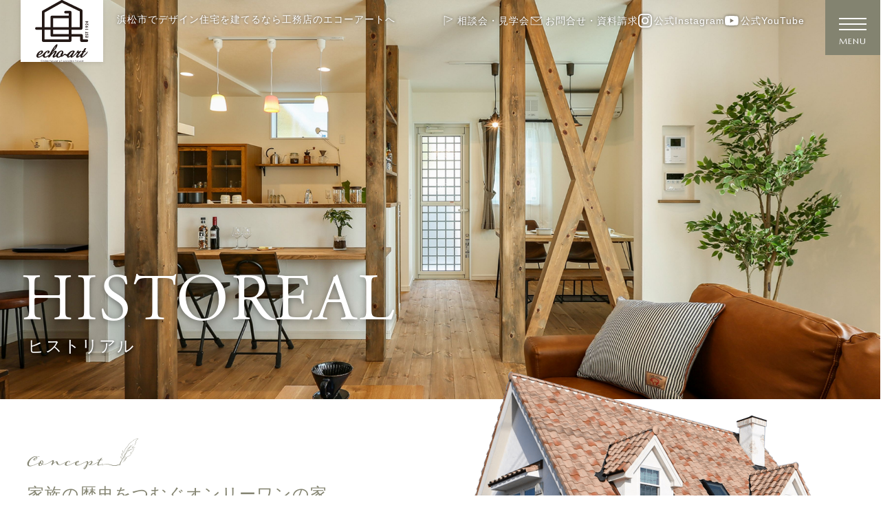

--- FILE ---
content_type: text/html; charset=UTF-8
request_url: https://echo-art.jp/lineup/historeal/
body_size: 13651
content:
<!DOCTYPE html>
<html lang="ja">
	<head>

	<!-- Google tag (gtag.js) -->
<script async src="https://www.googletagmanager.com/gtag/js?id=G-LYFWSFXE4E"></script>
<script>
  window.dataLayer = window.dataLayer || [];
  function gtag(){dataLayer.push(arguments);}
  gtag('js', new Date());

  gtag('config', 'G-LYFWSFXE4E');
</script>	<meta charset="utf-8">
	<meta http-equiv="X-UA-Compatible" content="IE=edge">
	<meta name="viewport" content="width=device-width">
	<meta name="format-detection" content="telephone=no,address=no,email=no">
				
	
	<link rel="icon" href="/wp-content/themes/echo-art/assets/images/favicon/favicon.ico">
	<link rel="apple-touch-icon" href="/wp-content/themes/echo-art/assets/images/favicon/apple-touch-icon.png">

	<!-- <link href="https://fonts.googleapis.com/css2?family=Roboto:wght@500&display=swap" rel="stylesheet"> -->
<link rel="stylesheet" href="/wp-content/themes/echo-art/assets/css/_destyle.css?v=202601170514">
<link rel="stylesheet" href="/wp-content/themes/echo-art/assets/css/basic.css?v=202601170514">
<link rel="stylesheet" href="/wp-content/themes/echo-art/assets/css/common.css?v=202601170514">
<link rel="stylesheet" href="/wp-content/themes/echo-art/assets/js/scroll-hint/scroll-hint.css?v=202601170514">	<link rel="stylesheet" href="/wp-content/themes/echo-art/assets/css/lineup.css?v=202601170514">
	<script src="https://code.jquery.com/jquery-2.2.4.min.js" integrity="sha256-BbhdlvQf/xTY9gja0Dq3HiwQF8LaCRTXxZKRutelT44=" crossorigin="anonymous"></script>
<!-- <script src="https://code.jquery.com/jquery-3.6.0.min.js" integrity="sha256-/xUj+3OJU5yExlq6GSYGSHk7tPXikynS7ogEvDej/m4=" crossorigin="anonymous"></script> -->
<!-- <script crossorigin="anonymous" src="https://polyfill.io/v3/polyfill.min.js?features=IntersectionObserver%2CObject.assign"></script> -->
<script src="/wp-content/themes/echo-art/assets/js/scroll-hint/scroll-hint.min.js?v=202601170514"></script>
<script src="/wp-content/themes/echo-art/assets/js/svg/svgxuse.js?v=202601170514"></script>
<script src="/wp-content/themes/echo-art/assets/js/script.js?v=202601170514"></script>	<link rel="stylesheet" href="/wp-content/themes/echo-art/assets/js/lightbox/css/lightbox.min.css">
	
		<!-- All in One SEO 4.6.5 - aioseo.com -->
		<title>HISTOREAL | 浜松市でデザイン住宅を建てるなら工務店のエコーアート</title>
		<meta name="description" content="浜松市でデザイン住宅を建てるなら工務店のエコーアートへ。弊社はデザイン住宅へのこだわりを強く持っています。デザインはこの世で1つしかないもの。それを家づくりにおいてお客様と共に造り上げていきます。2人3脚で造り上げ、完成するデザイン住宅はとても高い満足度になるでしょう。" />
		<meta name="robots" content="max-image-preview:large" />
		<link rel="canonical" href="https://echo-art.jp/lineup/historeal/" />
		<meta name="generator" content="All in One SEO (AIOSEO) 4.6.5" />
		<meta property="og:locale" content="ja_JP" />
		<meta property="og:site_name" content="浜松市で注文住宅なら工務店のエコーアート | 浜松市で注文住宅なら工務店のエコーアート。弊社は工務店として注文住宅へのこだわりを持っています。子育て世帯のお客様へ向けて、エコーアートこだわりの注文住宅を提供しています。ヨーロッパの家のデザインを取り入れた工務店として、おしゃれで高性能な家をお客様と共に造り上げていきます。" />
		<meta property="og:type" content="article" />
		<meta property="og:title" content="HISTOREAL | 浜松市でデザイン住宅を建てるなら工務店のエコーアート" />
		<meta property="og:description" content="浜松市でデザイン住宅を建てるなら工務店のエコーアートへ。弊社はデザイン住宅へのこだわりを強く持っています。デザインはこの世で1つしかないもの。それを家づくりにおいてお客様と共に造り上げていきます。2人3脚で造り上げ、完成するデザイン住宅はとても高い満足度になるでしょう。" />
		<meta property="og:url" content="https://echo-art.jp/lineup/historeal/" />
		<meta property="article:published_time" content="2023-08-29T20:08:46+00:00" />
		<meta property="article:modified_time" content="2024-06-29T11:25:40+00:00" />
		<meta name="twitter:card" content="summary_large_image" />
		<meta name="twitter:title" content="HISTOREAL | 浜松市でデザイン住宅を建てるなら工務店のエコーアート" />
		<meta name="twitter:description" content="浜松市でデザイン住宅を建てるなら工務店のエコーアートへ。弊社はデザイン住宅へのこだわりを強く持っています。デザインはこの世で1つしかないもの。それを家づくりにおいてお客様と共に造り上げていきます。2人3脚で造り上げ、完成するデザイン住宅はとても高い満足度になるでしょう。" />
		<script type="application/ld+json" class="aioseo-schema">
			{"@context":"https:\/\/schema.org","@graph":[{"@type":"BreadcrumbList","@id":"https:\/\/echo-art.jp\/lineup\/historeal\/#breadcrumblist","itemListElement":[{"@type":"ListItem","@id":"https:\/\/echo-art.jp\/#listItem","position":1,"name":"Home","item":"https:\/\/echo-art.jp\/","nextItem":"https:\/\/echo-art.jp\/lineup\/#listItem"},{"@type":"ListItem","@id":"https:\/\/echo-art.jp\/lineup\/#listItem","position":2,"name":"\u5546\u54c1\u30e9\u30a4\u30f3\u30ca\u30c3\u30d7","item":"https:\/\/echo-art.jp\/lineup\/","nextItem":"https:\/\/echo-art.jp\/lineup\/historeal\/#listItem","previousItem":"https:\/\/echo-art.jp\/#listItem"},{"@type":"ListItem","@id":"https:\/\/echo-art.jp\/lineup\/historeal\/#listItem","position":3,"name":"HISTOREAL","previousItem":"https:\/\/echo-art.jp\/lineup\/#listItem"}]},{"@type":"Organization","@id":"https:\/\/echo-art.jp\/#organization","name":"\u6d5c\u677e\u5e02\u3067\u6ce8\u6587\u4f4f\u5b85\u306a\u3089\u5de5\u52d9\u5e97\u306e\u30a8\u30b3\u30fc\u30a2\u30fc\u30c8","description":"\u6d5c\u677e\u5e02\u3067\u6ce8\u6587\u4f4f\u5b85\u306a\u3089\u5de5\u52d9\u5e97\u306e\u30a8\u30b3\u30fc\u30a2\u30fc\u30c8\u3002\u5f0a\u793e\u306f\u5de5\u52d9\u5e97\u3068\u3057\u3066\u6ce8\u6587\u4f4f\u5b85\u3078\u306e\u3053\u3060\u308f\u308a\u3092\u6301\u3063\u3066\u3044\u307e\u3059\u3002\u5b50\u80b2\u3066\u4e16\u5e2f\u306e\u304a\u5ba2\u69d8\u3078\u5411\u3051\u3066\u3001\u30a8\u30b3\u30fc\u30a2\u30fc\u30c8\u3053\u3060\u308f\u308a\u306e\u6ce8\u6587\u4f4f\u5b85\u3092\u63d0\u4f9b\u3057\u3066\u3044\u307e\u3059\u3002\u30e8\u30fc\u30ed\u30c3\u30d1\u306e\u5bb6\u306e\u30c7\u30b6\u30a4\u30f3\u3092\u53d6\u308a\u5165\u308c\u305f\u5de5\u52d9\u5e97\u3068\u3057\u3066\u3001\u304a\u3057\u3083\u308c\u3067\u9ad8\u6027\u80fd\u306a\u5bb6\u3092\u304a\u5ba2\u69d8\u3068\u5171\u306b\u9020\u308a\u4e0a\u3052\u3066\u3044\u304d\u307e\u3059\u3002","url":"https:\/\/echo-art.jp\/","sameAs":["https:\/\/www.instagram.com\/echo_art___french_style_home\/","https:\/\/www.youtube.com\/@user-cj9rf3kt1v"]},{"@type":"WebPage","@id":"https:\/\/echo-art.jp\/lineup\/historeal\/#webpage","url":"https:\/\/echo-art.jp\/lineup\/historeal\/","name":"HISTOREAL | \u6d5c\u677e\u5e02\u3067\u30c7\u30b6\u30a4\u30f3\u4f4f\u5b85\u3092\u5efa\u3066\u308b\u306a\u3089\u5de5\u52d9\u5e97\u306e\u30a8\u30b3\u30fc\u30a2\u30fc\u30c8","description":"\u6d5c\u677e\u5e02\u3067\u30c7\u30b6\u30a4\u30f3\u4f4f\u5b85\u3092\u5efa\u3066\u308b\u306a\u3089\u5de5\u52d9\u5e97\u306e\u30a8\u30b3\u30fc\u30a2\u30fc\u30c8\u3078\u3002\u5f0a\u793e\u306f\u30c7\u30b6\u30a4\u30f3\u4f4f\u5b85\u3078\u306e\u3053\u3060\u308f\u308a\u3092\u5f37\u304f\u6301\u3063\u3066\u3044\u307e\u3059\u3002\u30c7\u30b6\u30a4\u30f3\u306f\u3053\u306e\u4e16\u30671\u3064\u3057\u304b\u306a\u3044\u3082\u306e\u3002\u305d\u308c\u3092\u5bb6\u3065\u304f\u308a\u306b\u304a\u3044\u3066\u304a\u5ba2\u69d8\u3068\u5171\u306b\u9020\u308a\u4e0a\u3052\u3066\u3044\u304d\u307e\u3059\u30022\u4eba3\u811a\u3067\u9020\u308a\u4e0a\u3052\u3001\u5b8c\u6210\u3059\u308b\u30c7\u30b6\u30a4\u30f3\u4f4f\u5b85\u306f\u3068\u3066\u3082\u9ad8\u3044\u6e80\u8db3\u5ea6\u306b\u306a\u308b\u3067\u3057\u3087\u3046\u3002","inLanguage":"ja","isPartOf":{"@id":"https:\/\/echo-art.jp\/#website"},"breadcrumb":{"@id":"https:\/\/echo-art.jp\/lineup\/historeal\/#breadcrumblist"},"datePublished":"2023-08-30T05:08:46+09:00","dateModified":"2024-06-29T20:25:40+09:00"},{"@type":"WebSite","@id":"https:\/\/echo-art.jp\/#website","url":"https:\/\/echo-art.jp\/","name":"\u6d5c\u677e\u5e02\u3067\u6ce8\u6587\u4f4f\u5b85\u306a\u3089\u5de5\u52d9\u5e97\u306e\u30a8\u30b3\u30fc\u30a2\u30fc\u30c8","description":"\u6d5c\u677e\u5e02\u3067\u6ce8\u6587\u4f4f\u5b85\u306a\u3089\u5de5\u52d9\u5e97\u306e\u30a8\u30b3\u30fc\u30a2\u30fc\u30c8\u3002\u5f0a\u793e\u306f\u5de5\u52d9\u5e97\u3068\u3057\u3066\u6ce8\u6587\u4f4f\u5b85\u3078\u306e\u3053\u3060\u308f\u308a\u3092\u6301\u3063\u3066\u3044\u307e\u3059\u3002\u5b50\u80b2\u3066\u4e16\u5e2f\u306e\u304a\u5ba2\u69d8\u3078\u5411\u3051\u3066\u3001\u30a8\u30b3\u30fc\u30a2\u30fc\u30c8\u3053\u3060\u308f\u308a\u306e\u6ce8\u6587\u4f4f\u5b85\u3092\u63d0\u4f9b\u3057\u3066\u3044\u307e\u3059\u3002\u30e8\u30fc\u30ed\u30c3\u30d1\u306e\u5bb6\u306e\u30c7\u30b6\u30a4\u30f3\u3092\u53d6\u308a\u5165\u308c\u305f\u5de5\u52d9\u5e97\u3068\u3057\u3066\u3001\u304a\u3057\u3083\u308c\u3067\u9ad8\u6027\u80fd\u306a\u5bb6\u3092\u304a\u5ba2\u69d8\u3068\u5171\u306b\u9020\u308a\u4e0a\u3052\u3066\u3044\u304d\u307e\u3059\u3002","inLanguage":"ja","publisher":{"@id":"https:\/\/echo-art.jp\/#organization"}}]}
		</script>
		<!-- All in One SEO -->

<script type="text/javascript">
window._wpemojiSettings = {"baseUrl":"https:\/\/s.w.org\/images\/core\/emoji\/14.0.0\/72x72\/","ext":".png","svgUrl":"https:\/\/s.w.org\/images\/core\/emoji\/14.0.0\/svg\/","svgExt":".svg","source":{"concatemoji":"https:\/\/echo-art.jp\/wp-includes\/js\/wp-emoji-release.min.js?ver=6.3.2"}};
/*! This file is auto-generated */
!function(i,n){var o,s,e;function c(e){try{var t={supportTests:e,timestamp:(new Date).valueOf()};sessionStorage.setItem(o,JSON.stringify(t))}catch(e){}}function p(e,t,n){e.clearRect(0,0,e.canvas.width,e.canvas.height),e.fillText(t,0,0);var t=new Uint32Array(e.getImageData(0,0,e.canvas.width,e.canvas.height).data),r=(e.clearRect(0,0,e.canvas.width,e.canvas.height),e.fillText(n,0,0),new Uint32Array(e.getImageData(0,0,e.canvas.width,e.canvas.height).data));return t.every(function(e,t){return e===r[t]})}function u(e,t,n){switch(t){case"flag":return n(e,"\ud83c\udff3\ufe0f\u200d\u26a7\ufe0f","\ud83c\udff3\ufe0f\u200b\u26a7\ufe0f")?!1:!n(e,"\ud83c\uddfa\ud83c\uddf3","\ud83c\uddfa\u200b\ud83c\uddf3")&&!n(e,"\ud83c\udff4\udb40\udc67\udb40\udc62\udb40\udc65\udb40\udc6e\udb40\udc67\udb40\udc7f","\ud83c\udff4\u200b\udb40\udc67\u200b\udb40\udc62\u200b\udb40\udc65\u200b\udb40\udc6e\u200b\udb40\udc67\u200b\udb40\udc7f");case"emoji":return!n(e,"\ud83e\udef1\ud83c\udffb\u200d\ud83e\udef2\ud83c\udfff","\ud83e\udef1\ud83c\udffb\u200b\ud83e\udef2\ud83c\udfff")}return!1}function f(e,t,n){var r="undefined"!=typeof WorkerGlobalScope&&self instanceof WorkerGlobalScope?new OffscreenCanvas(300,150):i.createElement("canvas"),a=r.getContext("2d",{willReadFrequently:!0}),o=(a.textBaseline="top",a.font="600 32px Arial",{});return e.forEach(function(e){o[e]=t(a,e,n)}),o}function t(e){var t=i.createElement("script");t.src=e,t.defer=!0,i.head.appendChild(t)}"undefined"!=typeof Promise&&(o="wpEmojiSettingsSupports",s=["flag","emoji"],n.supports={everything:!0,everythingExceptFlag:!0},e=new Promise(function(e){i.addEventListener("DOMContentLoaded",e,{once:!0})}),new Promise(function(t){var n=function(){try{var e=JSON.parse(sessionStorage.getItem(o));if("object"==typeof e&&"number"==typeof e.timestamp&&(new Date).valueOf()<e.timestamp+604800&&"object"==typeof e.supportTests)return e.supportTests}catch(e){}return null}();if(!n){if("undefined"!=typeof Worker&&"undefined"!=typeof OffscreenCanvas&&"undefined"!=typeof URL&&URL.createObjectURL&&"undefined"!=typeof Blob)try{var e="postMessage("+f.toString()+"("+[JSON.stringify(s),u.toString(),p.toString()].join(",")+"));",r=new Blob([e],{type:"text/javascript"}),a=new Worker(URL.createObjectURL(r),{name:"wpTestEmojiSupports"});return void(a.onmessage=function(e){c(n=e.data),a.terminate(),t(n)})}catch(e){}c(n=f(s,u,p))}t(n)}).then(function(e){for(var t in e)n.supports[t]=e[t],n.supports.everything=n.supports.everything&&n.supports[t],"flag"!==t&&(n.supports.everythingExceptFlag=n.supports.everythingExceptFlag&&n.supports[t]);n.supports.everythingExceptFlag=n.supports.everythingExceptFlag&&!n.supports.flag,n.DOMReady=!1,n.readyCallback=function(){n.DOMReady=!0}}).then(function(){return e}).then(function(){var e;n.supports.everything||(n.readyCallback(),(e=n.source||{}).concatemoji?t(e.concatemoji):e.wpemoji&&e.twemoji&&(t(e.twemoji),t(e.wpemoji)))}))}((window,document),window._wpemojiSettings);
</script>
<style type="text/css">
img.wp-smiley,
img.emoji {
	display: inline !important;
	border: none !important;
	box-shadow: none !important;
	height: 1em !important;
	width: 1em !important;
	margin: 0 0.07em !important;
	vertical-align: -0.1em !important;
	background: none !important;
	padding: 0 !important;
}
</style>
	<link rel='stylesheet' id='sbi_styles-css' href='https://echo-art.jp/wp-content/plugins/instagram-feed/css/sbi-styles.min.css?ver=6.2.1' type='text/css' media='all' />
<link rel='stylesheet' id='wp-block-library-css' href='https://echo-art.jp/wp-includes/css/dist/block-library/style.min.css?ver=6.3.2' type='text/css' media='all' />
<style id='classic-theme-styles-inline-css' type='text/css'>
/*! This file is auto-generated */
.wp-block-button__link{color:#fff;background-color:#32373c;border-radius:9999px;box-shadow:none;text-decoration:none;padding:calc(.667em + 2px) calc(1.333em + 2px);font-size:1.125em}.wp-block-file__button{background:#32373c;color:#fff;text-decoration:none}
</style>
<style id='global-styles-inline-css' type='text/css'>
body{--wp--preset--color--black: #000000;--wp--preset--color--cyan-bluish-gray: #abb8c3;--wp--preset--color--white: #ffffff;--wp--preset--color--pale-pink: #f78da7;--wp--preset--color--vivid-red: #cf2e2e;--wp--preset--color--luminous-vivid-orange: #ff6900;--wp--preset--color--luminous-vivid-amber: #fcb900;--wp--preset--color--light-green-cyan: #7bdcb5;--wp--preset--color--vivid-green-cyan: #00d084;--wp--preset--color--pale-cyan-blue: #8ed1fc;--wp--preset--color--vivid-cyan-blue: #0693e3;--wp--preset--color--vivid-purple: #9b51e0;--wp--preset--gradient--vivid-cyan-blue-to-vivid-purple: linear-gradient(135deg,rgba(6,147,227,1) 0%,rgb(155,81,224) 100%);--wp--preset--gradient--light-green-cyan-to-vivid-green-cyan: linear-gradient(135deg,rgb(122,220,180) 0%,rgb(0,208,130) 100%);--wp--preset--gradient--luminous-vivid-amber-to-luminous-vivid-orange: linear-gradient(135deg,rgba(252,185,0,1) 0%,rgba(255,105,0,1) 100%);--wp--preset--gradient--luminous-vivid-orange-to-vivid-red: linear-gradient(135deg,rgba(255,105,0,1) 0%,rgb(207,46,46) 100%);--wp--preset--gradient--very-light-gray-to-cyan-bluish-gray: linear-gradient(135deg,rgb(238,238,238) 0%,rgb(169,184,195) 100%);--wp--preset--gradient--cool-to-warm-spectrum: linear-gradient(135deg,rgb(74,234,220) 0%,rgb(151,120,209) 20%,rgb(207,42,186) 40%,rgb(238,44,130) 60%,rgb(251,105,98) 80%,rgb(254,248,76) 100%);--wp--preset--gradient--blush-light-purple: linear-gradient(135deg,rgb(255,206,236) 0%,rgb(152,150,240) 100%);--wp--preset--gradient--blush-bordeaux: linear-gradient(135deg,rgb(254,205,165) 0%,rgb(254,45,45) 50%,rgb(107,0,62) 100%);--wp--preset--gradient--luminous-dusk: linear-gradient(135deg,rgb(255,203,112) 0%,rgb(199,81,192) 50%,rgb(65,88,208) 100%);--wp--preset--gradient--pale-ocean: linear-gradient(135deg,rgb(255,245,203) 0%,rgb(182,227,212) 50%,rgb(51,167,181) 100%);--wp--preset--gradient--electric-grass: linear-gradient(135deg,rgb(202,248,128) 0%,rgb(113,206,126) 100%);--wp--preset--gradient--midnight: linear-gradient(135deg,rgb(2,3,129) 0%,rgb(40,116,252) 100%);--wp--preset--font-size--small: 13px;--wp--preset--font-size--medium: 20px;--wp--preset--font-size--large: 36px;--wp--preset--font-size--x-large: 42px;--wp--preset--spacing--20: 0.44rem;--wp--preset--spacing--30: 0.67rem;--wp--preset--spacing--40: 1rem;--wp--preset--spacing--50: 1.5rem;--wp--preset--spacing--60: 2.25rem;--wp--preset--spacing--70: 3.38rem;--wp--preset--spacing--80: 5.06rem;--wp--preset--shadow--natural: 6px 6px 9px rgba(0, 0, 0, 0.2);--wp--preset--shadow--deep: 12px 12px 50px rgba(0, 0, 0, 0.4);--wp--preset--shadow--sharp: 6px 6px 0px rgba(0, 0, 0, 0.2);--wp--preset--shadow--outlined: 6px 6px 0px -3px rgba(255, 255, 255, 1), 6px 6px rgba(0, 0, 0, 1);--wp--preset--shadow--crisp: 6px 6px 0px rgba(0, 0, 0, 1);}:where(.is-layout-flex){gap: 0.5em;}:where(.is-layout-grid){gap: 0.5em;}body .is-layout-flow > .alignleft{float: left;margin-inline-start: 0;margin-inline-end: 2em;}body .is-layout-flow > .alignright{float: right;margin-inline-start: 2em;margin-inline-end: 0;}body .is-layout-flow > .aligncenter{margin-left: auto !important;margin-right: auto !important;}body .is-layout-constrained > .alignleft{float: left;margin-inline-start: 0;margin-inline-end: 2em;}body .is-layout-constrained > .alignright{float: right;margin-inline-start: 2em;margin-inline-end: 0;}body .is-layout-constrained > .aligncenter{margin-left: auto !important;margin-right: auto !important;}body .is-layout-constrained > :where(:not(.alignleft):not(.alignright):not(.alignfull)){max-width: var(--wp--style--global--content-size);margin-left: auto !important;margin-right: auto !important;}body .is-layout-constrained > .alignwide{max-width: var(--wp--style--global--wide-size);}body .is-layout-flex{display: flex;}body .is-layout-flex{flex-wrap: wrap;align-items: center;}body .is-layout-flex > *{margin: 0;}body .is-layout-grid{display: grid;}body .is-layout-grid > *{margin: 0;}:where(.wp-block-columns.is-layout-flex){gap: 2em;}:where(.wp-block-columns.is-layout-grid){gap: 2em;}:where(.wp-block-post-template.is-layout-flex){gap: 1.25em;}:where(.wp-block-post-template.is-layout-grid){gap: 1.25em;}.has-black-color{color: var(--wp--preset--color--black) !important;}.has-cyan-bluish-gray-color{color: var(--wp--preset--color--cyan-bluish-gray) !important;}.has-white-color{color: var(--wp--preset--color--white) !important;}.has-pale-pink-color{color: var(--wp--preset--color--pale-pink) !important;}.has-vivid-red-color{color: var(--wp--preset--color--vivid-red) !important;}.has-luminous-vivid-orange-color{color: var(--wp--preset--color--luminous-vivid-orange) !important;}.has-luminous-vivid-amber-color{color: var(--wp--preset--color--luminous-vivid-amber) !important;}.has-light-green-cyan-color{color: var(--wp--preset--color--light-green-cyan) !important;}.has-vivid-green-cyan-color{color: var(--wp--preset--color--vivid-green-cyan) !important;}.has-pale-cyan-blue-color{color: var(--wp--preset--color--pale-cyan-blue) !important;}.has-vivid-cyan-blue-color{color: var(--wp--preset--color--vivid-cyan-blue) !important;}.has-vivid-purple-color{color: var(--wp--preset--color--vivid-purple) !important;}.has-black-background-color{background-color: var(--wp--preset--color--black) !important;}.has-cyan-bluish-gray-background-color{background-color: var(--wp--preset--color--cyan-bluish-gray) !important;}.has-white-background-color{background-color: var(--wp--preset--color--white) !important;}.has-pale-pink-background-color{background-color: var(--wp--preset--color--pale-pink) !important;}.has-vivid-red-background-color{background-color: var(--wp--preset--color--vivid-red) !important;}.has-luminous-vivid-orange-background-color{background-color: var(--wp--preset--color--luminous-vivid-orange) !important;}.has-luminous-vivid-amber-background-color{background-color: var(--wp--preset--color--luminous-vivid-amber) !important;}.has-light-green-cyan-background-color{background-color: var(--wp--preset--color--light-green-cyan) !important;}.has-vivid-green-cyan-background-color{background-color: var(--wp--preset--color--vivid-green-cyan) !important;}.has-pale-cyan-blue-background-color{background-color: var(--wp--preset--color--pale-cyan-blue) !important;}.has-vivid-cyan-blue-background-color{background-color: var(--wp--preset--color--vivid-cyan-blue) !important;}.has-vivid-purple-background-color{background-color: var(--wp--preset--color--vivid-purple) !important;}.has-black-border-color{border-color: var(--wp--preset--color--black) !important;}.has-cyan-bluish-gray-border-color{border-color: var(--wp--preset--color--cyan-bluish-gray) !important;}.has-white-border-color{border-color: var(--wp--preset--color--white) !important;}.has-pale-pink-border-color{border-color: var(--wp--preset--color--pale-pink) !important;}.has-vivid-red-border-color{border-color: var(--wp--preset--color--vivid-red) !important;}.has-luminous-vivid-orange-border-color{border-color: var(--wp--preset--color--luminous-vivid-orange) !important;}.has-luminous-vivid-amber-border-color{border-color: var(--wp--preset--color--luminous-vivid-amber) !important;}.has-light-green-cyan-border-color{border-color: var(--wp--preset--color--light-green-cyan) !important;}.has-vivid-green-cyan-border-color{border-color: var(--wp--preset--color--vivid-green-cyan) !important;}.has-pale-cyan-blue-border-color{border-color: var(--wp--preset--color--pale-cyan-blue) !important;}.has-vivid-cyan-blue-border-color{border-color: var(--wp--preset--color--vivid-cyan-blue) !important;}.has-vivid-purple-border-color{border-color: var(--wp--preset--color--vivid-purple) !important;}.has-vivid-cyan-blue-to-vivid-purple-gradient-background{background: var(--wp--preset--gradient--vivid-cyan-blue-to-vivid-purple) !important;}.has-light-green-cyan-to-vivid-green-cyan-gradient-background{background: var(--wp--preset--gradient--light-green-cyan-to-vivid-green-cyan) !important;}.has-luminous-vivid-amber-to-luminous-vivid-orange-gradient-background{background: var(--wp--preset--gradient--luminous-vivid-amber-to-luminous-vivid-orange) !important;}.has-luminous-vivid-orange-to-vivid-red-gradient-background{background: var(--wp--preset--gradient--luminous-vivid-orange-to-vivid-red) !important;}.has-very-light-gray-to-cyan-bluish-gray-gradient-background{background: var(--wp--preset--gradient--very-light-gray-to-cyan-bluish-gray) !important;}.has-cool-to-warm-spectrum-gradient-background{background: var(--wp--preset--gradient--cool-to-warm-spectrum) !important;}.has-blush-light-purple-gradient-background{background: var(--wp--preset--gradient--blush-light-purple) !important;}.has-blush-bordeaux-gradient-background{background: var(--wp--preset--gradient--blush-bordeaux) !important;}.has-luminous-dusk-gradient-background{background: var(--wp--preset--gradient--luminous-dusk) !important;}.has-pale-ocean-gradient-background{background: var(--wp--preset--gradient--pale-ocean) !important;}.has-electric-grass-gradient-background{background: var(--wp--preset--gradient--electric-grass) !important;}.has-midnight-gradient-background{background: var(--wp--preset--gradient--midnight) !important;}.has-small-font-size{font-size: var(--wp--preset--font-size--small) !important;}.has-medium-font-size{font-size: var(--wp--preset--font-size--medium) !important;}.has-large-font-size{font-size: var(--wp--preset--font-size--large) !important;}.has-x-large-font-size{font-size: var(--wp--preset--font-size--x-large) !important;}
.wp-block-navigation a:where(:not(.wp-element-button)){color: inherit;}
:where(.wp-block-post-template.is-layout-flex){gap: 1.25em;}:where(.wp-block-post-template.is-layout-grid){gap: 1.25em;}
:where(.wp-block-columns.is-layout-flex){gap: 2em;}:where(.wp-block-columns.is-layout-grid){gap: 2em;}
.wp-block-pullquote{font-size: 1.5em;line-height: 1.6;}
</style>
<link rel="https://api.w.org/" href="https://echo-art.jp/wp-json/" /><link rel="alternate" type="application/json" href="https://echo-art.jp/wp-json/wp/v2/pages/25" /><link rel="EditURI" type="application/rsd+xml" title="RSD" href="https://echo-art.jp/xmlrpc.php?rsd" />
<meta name="generator" content="WordPress 6.3.2" />
<link rel='shortlink' href='https://echo-art.jp/?p=25' />
<link rel="alternate" type="application/json+oembed" href="https://echo-art.jp/wp-json/oembed/1.0/embed?url=https%3A%2F%2Fecho-art.jp%2Flineup%2Fhistoreal%2F" />
<link rel="alternate" type="text/xml+oembed" href="https://echo-art.jp/wp-json/oembed/1.0/embed?url=https%3A%2F%2Fecho-art.jp%2Flineup%2Fhistoreal%2F&#038;format=xml" />

</head>
<body class="page-template page-template-page-009_01_historeal page-template-page-009_01_historeal-php page page-id-25 page-child parent-pageid-23">


<header id="header">

	<div class="head_content">
		<div class="logo">
			<a href="/"><img src="/wp-content/themes/echo-art/assets/images/common/logo.svg" alt="エコーアート"></a>
		</div>

				<h1 class="head_content_lead">浜松市でデザイン住宅を建てるなら工務店のエコーアートへ</h1>

		<ul class="cv_list">
			<li class="cv_list_item"><a href="/event/"><svg class="icon"><use xlink:href="/wp-content/themes/echo-art/assets/js/svg/symbol-defs.svg#icon-flag"></use></svg>相談会・見学会</a></li>
			<li class="cv_list_item"><a href="/contact/"><svg class="icon"><use xlink:href="/wp-content/themes/echo-art/assets/js/svg/symbol-defs.svg#icon-mail"></use></svg>お問合せ・資料請求</a></li>
			<li class="cv_list_item"><a href="https://www.instagram.com/echo_art___french_style_home/" target="_blank" rel="nofollow"><svg class="icon"><use xlink:href="/wp-content/themes/echo-art/assets/js/svg/symbol-defs.svg#icon-instagram"></use></svg>公式Instagram</a></li>
			<li class="cv_list_item"><a href="https://youtube.com/channel/UCy-F1opcPIjVHJxMjpItgfg?si=COpdH8BYnCgZCHbh" target="_blank" rel="nofollow"><svg class="icon"><use xlink:href="/wp-content/themes/echo-art/assets/js/svg/symbol-defs.svg#icon-youtube"></use></svg>公式YouTube</a></li>
		</ul>
	</div><!-- head_content -->

	<div id="g-navi">
		<div class="navi_container">
			<div class="inner">
				<nav>
					<ul class="main">
						<li>
							<a href="/">
								<span class="jp">トップページ</span>
								<span class="en">TOP</span>
							</a>
						</li>
						<li>
							<a href="/concept/">
								<span class="jp">家づくりへの想い</span>
								<span class="en">Concept</span>
							</a>
						</li>
						<li>
							<a href="/#introduction">
								<span class="jp">初めての方へ</span>
								<span class="en">Introduction</span>
							</a>
							<ul class="sub">
								<li>
									<a href="/reason/">
										<span class="num">01</span>
										<span class="jp">エコーアートが選ばれる理由</span>
									</a>
								</li>
								<li>
									<a href="/performance/">
										<span class="num">02</span>
										<span class="jp">住宅の性能について</span>
									</a>
								</li>
								<li>
									<a href="/standard/">
										<span class="num">03</span>
										<span class="jp">標準仕様について</span>
									</a>
								</li>
								<li>
									<a href="/flow/">
										<span class="num">04</span>
										<span class="jp">家づくりの流れ</span>
									</a>
								</li>
								<li>
									<a href="/land/">
										<span class="num">05</span>
										<span class="jp">土地探しの流れ</span>
									</a>
								</li>
								<li>
									<a href="/faq/">
										<span class="num">06</span>
										<span class="jp">よくあるご質問</span>
									</a>
								</li>
							</ul>
						</li>
					</ul>
					<ul class="main">
						<li>
							<a href="/#lineup">
								<span class="jp">商品ラインナップ</span>
								<span class="en">House Lineup</span>
							</a>
							<ul class="sub">
								<li>
									<a href="/lineup/historeal/">
										<span class="jp">ヒストリアル</span>
										<span class="en">HISTOREAL</span>
									</a>
								</li>
								<li>
									<a href="/lineup/gcs/">
										<span class="jp">グランクリュステージ</span>
										<span class="en">Grand Cru Stage</span>
									</a>
								</li>
								<li>
									<a href="/lineup/maman/">
										<span class="jp">ママン</span>
										<span class="en">MAMAN</span>
									</a>
								</li>
								<li>
									<a href="/lineup/groovy/">
										<span class="jp">グルービー</span>
										<span class="en">GROOVY</span>
									</a>
								</li>
								<li>
									<a href="/lineup/horizon/">
										<span class="jp">ホライズン</span>
										<span class="en">HORIZON</span>
									</a>
								</li>
								<li>
									<a href="/lineup/prima/">
										<span class="jp">賃貸住宅・アパート建築について</span>
										<span class="en">APARTMENT</span>
									</a>
								</li>
							</ul>
						</li>
						<li>
							<a href="/works/">
								<span class="jp">施工事例</span>
								<span class="en">Works Gallery</span>
							</a>
						</li>
						<li>
							<a href="/event/">
								<span class="jp">イベント情報</span>
								<span class="en">Event</span>
							</a>
						</li>
						<li>
							<a href="/blog/">
								<span class="jp">スタッフブログ</span>
								<span class="en">Staff Blog</span>
							</a>
						</li>
					</ul>
					<ul class="main">
						<li>
							<a href="/company/">
								<span class="jp">会社概要</span>
								<span class="en">Company</span>
							</a>
						</li>
						<li>
							<a href="/privacy/">
								<span class="jp">プライバシーポリシー</span>
								<span class="en">Privacy Policy</span>
							</a>
						</li>
						<li class="cv">
							<div class="btn_link white jp"><a href="/event/">相談会・見学会</a></div>
							<div class="btn_link white jp"><a href="/contact/">お問合せ・資料請求</a></div>
						</li>
						<li class="sns">
							<a href="https://www.instagram.com/echo_art___french_style_home/" target="_blank" rel="nofollow"><svg class="icon"><use xlink:href="/wp-content/themes/echo-art/assets/js/svg/symbol-defs.svg#icon-instagram"></use></svg></a>
							<a href="https://youtube.com/channel/UCy-F1opcPIjVHJxMjpItgfg?si=COpdH8BYnCgZCHbh" target="_blank" rel="nofollow"><svg class="icon"><use xlink:href="/wp-content/themes/echo-art/assets/js/svg/symbol-defs.svg#icon-youtube"></use></svg></a>
						</li>
					</ul>
				</nav>
			</div><!-- inner -->
		</div><!-- navi_container -->
	</div>

	<div class="navi_trigger">
		<div class="bar">
			<i></i>
			<i></i>
			<i></i>
		</div>
		<p class="str">MENU</p>
	</div>
</header>

<main id="contents">

	<!-- visual -->
	<section id="visual" class="under_visual historeal">
		<div class="hero">
			<h2 class="title">
				<span class="en">HISTOREAL</span>
				<span class="jp">ヒストリアル</span>
			</h2>
		</div><!-- hero -->
	</section>

	<!-- concept -->
	<section id="concept" class="section_block historeal">
		<div class="container">
			<h3 class="section_title type_a">
				<span class="en">Concept<img src="/wp-content/themes/echo-art/assets/images/common/icon_feather.svg" alt="" class="icon"></span>
				<span class="jp">家族の歴史をつむぐ<br class="sp">オンリーワンの家<br>大人のためのエレガントな空間</span>
			</h3>
			<p class="txt">
				街の風景に自然となじみ、歴史と伝統に育まれた<br>
				ヨーロッパの家を思わせる美しい佇まいの家。<br>
				アイアンやタイルなど、素材や質感にもこだわった<br>
				「ヒストリアル」に家族の思い出が刻まれていく。
			</p>
			<figure class="deco img"><img src="/wp-content/themes/echo-art/assets/images/lineup/historeal/concept_img_exterior.png" alt=""></figure>
			<figure class="photo img">
				<img src="/wp-content/themes/echo-art/assets/images/lineup/historeal/concept_img_001.jpg" alt="" class="sub">
				<img src="/wp-content/themes/echo-art/assets/images/lineup/historeal/concept_img_002.jpg" alt="" class="main">
			</figure>
		</div><!-- container -->
	</section>

	<!-- feature -->
	<div id="feature" class="section_block historeal">
		<div class="container">
			<div class="feature_list">
				<!-- concept 01 -->
				<section class="feature_list_item">
					<div class="eyecatch">
						<img src="/wp-content/themes/echo-art/assets/images/lineup/historeal/feature_img_001.jpg" alt="" class="main">
						<img src="/wp-content/themes/echo-art/assets/images/lineup/historeal/feature_img_002.jpg" alt="" class="sub">
					</div>
					<h3 class="section_title type_a">
						<span class="jp">ライフスタイルを彩る愛おしいもの</span>
					</h3>
					<p class="txt">
						あめ色に経年美化する無垢の木、手触り感のある天然素材のカーテン、<br class="pc">
						500以上ある色から迷って決めたリビングドア、やっと見つけたかわいい陶器の洗面ボウルには海外製タイルを組み合わせて…。<br>
						アイデア次第で、どこまでも自由につくり込めるのが「ヒストリアル」の魅力。<br class="pc">
						語りたくなるストーリーがある愛おしアイテムが彩る空間に、家族が自然と笑顔になっていく。
					</p>
				</section>
				<!-- concept 02 -->
				<section class="feature_list_item">
					<div class="eyecatch">
						<img src="/wp-content/themes/echo-art/assets/images/lineup/historeal/feature_img_003.jpg" alt="" class="sub">
						<img src="/wp-content/themes/echo-art/assets/images/lineup/historeal/feature_img_004.jpg?v=20240116" alt="" class="main">
					</div>
					<h3 class="section_title type_a">
						<span class="jp">触れるたびに、胸がときめく</span>
					</h3>
					<p class="txt">
						石畳のアプローチを抜け、「ただいま」と玄関扉を開けるとアンティークの照明が灯る。<br class="pc">
						“私の好き”が出迎えてくれるこの瞬間が好き。毎日目にし、触れるものだからこそ、細部にまでこだわりたい。<br>
						上質さと大人の遊び心を絶妙なバランスでコーディネートした空間は、<br class="pc">
						まるで外国映画や洋書から抜け出してきたよう。どの空間も私らしく、特別な場所。
					</p>
				</section>
			</div><!-- feature_list -->
		</div><!-- container -->
	</div>

	<!-- gallery -->
	<section id="gallery" class="section_block historeal">
		<div class="container">
		<figure class="eyecatch"><img src="/wp-content/themes/echo-art/assets/images/lineup/historeal/gallery_img_eyecatch.jpg?v=20240116" alt=""></figure>
			<h3 class="section_title type_a white">
				<span class="en">Historeal's Photo<img src="/wp-content/themes/echo-art/assets/images/common/icon_feather_white.svg" alt="" class="icon"></span>
				<span class="jp">ヒストリアルのフォトギャラリー</span>
			</h3>
			<p class="txt">先輩オーナーのこだわりをピックアップ。<br>間取りやインテリア、素材使いなど、私らしい家づくりのヒントがきっと見つかるはず。</p>
			<ul class="photo_list">
								<li class="photo_list_item"><a href="/wp-content/themes/echo-art/assets/images/lineup/historeal/gallery_img_001.jpg?v=20240116"  rel="group" data-lightbox="image"><img src="/wp-content/themes/echo-art/assets/images/lineup/historeal/gallery_img_001.jpg?v=20240116" alt=""></a></li>
								<li class="photo_list_item"><a href="/wp-content/themes/echo-art/assets/images/lineup/historeal/gallery_img_002.jpg?v=20240116"  rel="group" data-lightbox="image"><img src="/wp-content/themes/echo-art/assets/images/lineup/historeal/gallery_img_002.jpg?v=20240116" alt=""></a></li>
								<li class="photo_list_item"><a href="/wp-content/themes/echo-art/assets/images/lineup/historeal/gallery_img_003.jpg?v=20240116"  rel="group" data-lightbox="image"><img src="/wp-content/themes/echo-art/assets/images/lineup/historeal/gallery_img_003.jpg?v=20240116" alt=""></a></li>
								<li class="photo_list_item"><a href="/wp-content/themes/echo-art/assets/images/lineup/historeal/gallery_img_004.jpg?v=20240116"  rel="group" data-lightbox="image"><img src="/wp-content/themes/echo-art/assets/images/lineup/historeal/gallery_img_004.jpg?v=20240116" alt=""></a></li>
								<li class="photo_list_item"><a href="/wp-content/themes/echo-art/assets/images/lineup/historeal/gallery_img_005.jpg?v=20240116"  rel="group" data-lightbox="image"><img src="/wp-content/themes/echo-art/assets/images/lineup/historeal/gallery_img_005.jpg?v=20240116" alt=""></a></li>
								<li class="photo_list_item"><a href="/wp-content/themes/echo-art/assets/images/lineup/historeal/gallery_img_006.jpg?v=20240116"  rel="group" data-lightbox="image"><img src="/wp-content/themes/echo-art/assets/images/lineup/historeal/gallery_img_006.jpg?v=20240116" alt=""></a></li>
								<li class="photo_list_item"><a href="/wp-content/themes/echo-art/assets/images/lineup/historeal/gallery_img_007.jpg?v=20240116"  rel="group" data-lightbox="image"><img src="/wp-content/themes/echo-art/assets/images/lineup/historeal/gallery_img_007.jpg?v=20240116" alt=""></a></li>
								<li class="photo_list_item"><a href="/wp-content/themes/echo-art/assets/images/lineup/historeal/gallery_img_008.jpg?v=20240116"  rel="group" data-lightbox="image"><img src="/wp-content/themes/echo-art/assets/images/lineup/historeal/gallery_img_008.jpg?v=20240116" alt=""></a></li>
								<li class="photo_list_item"><a href="/wp-content/themes/echo-art/assets/images/lineup/historeal/gallery_img_009.jpg?v=20240116"  rel="group" data-lightbox="image"><img src="/wp-content/themes/echo-art/assets/images/lineup/historeal/gallery_img_009.jpg?v=20240116" alt=""></a></li>
								<li class="photo_list_item"><a href="/wp-content/themes/echo-art/assets/images/lineup/historeal/gallery_img_010.jpg?v=20240116"  rel="group" data-lightbox="image"><img src="/wp-content/themes/echo-art/assets/images/lineup/historeal/gallery_img_010.jpg?v=20240116" alt=""></a></li>
								<li class="photo_list_item"><a href="/wp-content/themes/echo-art/assets/images/lineup/historeal/gallery_img_011.jpg?v=20240116"  rel="group" data-lightbox="image"><img src="/wp-content/themes/echo-art/assets/images/lineup/historeal/gallery_img_011.jpg?v=20240116" alt=""></a></li>
								<li class="photo_list_item"><a href="/wp-content/themes/echo-art/assets/images/lineup/historeal/gallery_img_012.jpg?v=20240116"  rel="group" data-lightbox="image"><img src="/wp-content/themes/echo-art/assets/images/lineup/historeal/gallery_img_012.jpg?v=20240116" alt=""></a></li>
							</ul>
		</div><!-- container -->
	</section>

	<!-- plan -->
	<section id="plan" class="section_block historeal">
		<div class="container">
			<h3 class="section_title type_a">
				<span class="en">Plan<img src="/wp-content/themes/echo-art/assets/images/common/icon_feather.svg" alt="" class="icon"></span>
				<span class="jp">参考価格のご案内</span>
			</h3>
			<p class="txt">家づくりに必要な基本がセットになった、完全自由設計の家「ヒストリアル」</p>
			<div class="ex_list">
				<!-- ex 01 -->
				<div class="ex_list_item">
					<figure class="img"><img src="/wp-content/themes/echo-art/assets/images/lineup/historeal/ex_img_001.jpg" alt="丸い塔のある家 外観の写真"></figure>
					<h4 class="title">丸い塔のある家</h4>
					<div class="info">
						<dl>
							<dt>竣工年月</dt>
							<dd><em>2018</em>年<em>2</em>月</dd>
							<dt>大きさ</dt>
							<dd><em>37.6</em>坪</dd>
							<dt>価格帯</dt>
							<dd><em>3000</em>万円以上</dd>
						</dl>
					</div>
				</div>
				<!-- ex 02 -->
				<div class="ex_list_item">
					<figure class="img"><img src="/wp-content/themes/echo-art/assets/images/lineup/historeal/ex_img_002.jpg" alt="煙突がある三角屋根の家 外観の写真"></figure>
					<h4 class="title">煙突がある三角屋根の家</h4>
					<div class="info">
						<dl>
							<dt>竣工年月</dt>
							<dd><em>2015</em>年<em>10</em>月</dd>
							<dt>大きさ</dt>
							<dd><em>36.6</em>坪</dd>
							<dt>価格帯</dt>
							<dd><em>3000</em>万円以上</dd>
						</dl>
					</div>
				</div>
				<!-- ex 03 -->
				<div class="ex_list_item">
					<figure class="img"><img src="/wp-content/themes/echo-art/assets/images/lineup/historeal/ex_img_003.jpg" alt="薪ストーブのあるデザイン住宅 外観の写真"></figure>
					<h4 class="title">薪ストーブのあるデザイン住宅</h4>
					<div class="info">
						<dl>
							<dt>竣工年月</dt>
							<dd><em>2022</em>年<em>1</em>月</dd>
							<dt>大きさ</dt>
							<dd><em>34.6</em>坪</dd>
							<dt>価格帯</dt>
							<dd><em>2500</em>万円〜<em>3000</em>万円</dd>
						</dl>
					</div>
				</div>
			</div><!-- /ex_list -->

		</div><!-- container -->
	</section>

	<!-- spec -->
	<section id="spec" class="section_block historeal">
		<div class="container">
			<h3 class="section_title type_a">
				<span class="en">Specification<img src="/wp-content/themes/echo-art/assets/images/common/icon_feather.svg" alt="" class="icon"></span>
				<span class="jp">【ヒストリアル】の仕様</span>
			</h3>
			<div class="spec_list">
				<!-- spec 01 -->
				<div class="spec_list_item">
					<p class="name">本体価格</p>
				</div>
				<!-- spec 02 -->
				<div class="spec_list_item">
					<p class="name">オール電化</p>
				</div>
				<!-- spec 03 -->
				<div class="spec_list_item">
					<p class="name">建築確認検査料</p>
				</div>
				<!-- spec 04 -->
				<div class="spec_list_item">
					<p class="name">付帯工事<small>（電気・水道）</small></p>
				</div>
				<!-- spec 05 -->
				<div class="spec_list_item">
					<p class="name">長期優良住宅仕様</p>
				</div>
				<!-- spec 06 -->
				<div class="spec_list_item">
					<p class="name">高耐震<small>阪神大震災の1.4倍の強度</small></p>
				</div>
				<!-- spec 07 -->
				<div class="spec_list_item">
					<p class="name">消費税</p>
				</div>
			</div><!-- spec_list -->
			<div class="notes">
				<small>別途工事：カーテン・エアコン・照明器具・外構工事・屋外給排水工事など</small>
				<small>ほかに掛かる費用：土地による費用（地盤改良・土留 など）・銀行諸費用</small>
				<small>長期優良住宅に申請する場合、申請費別途</small>
				<small>下屋の大きさによってオプションとなる場合があります</small>
			</div>
		</div><!-- container -->
	</section>

	<!-- standard -->
	<section id="standard" class="section_block historeal">
		<div class="container">
			<h3 class="section_title type_a">
				<span class="en">Standard<img src="/wp-content/themes/echo-art/assets/images/common/icon_feather.svg" alt="" class="icon"></span>
				<span class="jp">標準仕様について</span>
			</h3>
			<p class="txt">エコーアートの標準仕様の一部をご紹介いたします。</p>
			<div class="spec_list">
				<!-- spec 01 -->
				<div class="spec_list_item">
					<figure class="img"><img src="/wp-content/themes/echo-art/assets/images/standard/exterior_img_003.jpg" alt=""></figure>
					<p class="name">外壁塗り壁仕上げ＆窓枠</p>
				</div>
				<!-- spec 02 -->
				<div class="spec_list_item">
					<figure class="img"><img src="/wp-content/themes/echo-art/assets/images/standard/interior_img_001.jpg" alt=""></figure>
					<p class="name">1・2階パイン無垢フローリング</p>
				</div>
				<!-- spec 03 -->
				<div class="spec_list_item">
					<figure class="img"><img src="/wp-content/themes/echo-art/assets/images/standard/interior_img_002.jpg" alt=""></figure>
					<p class="name">1階木製建具</p>
				</div>
				<!-- spec 04 -->
				<div class="spec_list_item">
					<figure class="img"><img src="/wp-content/themes/echo-art/assets/images/standard/interior_img_006.jpg" alt=""></figure>
					<p class="name">エイジング塗装された柱・梁</p>
				</div>
				<!-- spec 05 -->
				<div class="spec_list_item">
					<figure class="img"><img src="/wp-content/themes/echo-art/assets/images/standard/interior_img_011.jpg" alt=""></figure>
					<p class="name">玄関収納&amp;アーチ壁<small>（アーチ壁は2ケ所まで標準）</small></p>
				</div>
				<!-- spec 06 -->
				<div class="spec_list_item">
					<figure class="img"><img src="/wp-content/themes/echo-art/assets/images/standard/performance_img_005.jpg" alt=""></figure>
					<p class="name">制震装置 TRCダンパー</p>
				</div>
				<!-- spec 07 -->
				<div class="spec_list_item">
					<figure class="img"><img src="/wp-content/themes/echo-art/assets/images/standard/equipment_img_005.jpg" alt=""></figure>
					<p class="name">造作洗面台<small>（ミラーは別途）</small></p>
				</div>
				<!-- spec 08 -->
				<div class="spec_list_item">
					<figure class="img"><img src="/wp-content/themes/echo-art/assets/images/standard/equipment_img_006.jpg" alt=""></figure>
					<p class="name">木製キッチン&amp;造作背面収納</p>
				</div>
			</div><!-- spec_list -->
			<div class="btn_link olive"><a href="/standard/">view more</a></div>
		</div><!-- container -->
	</section>

	<!-- option -->
	<section id="option" class="section_block historeal">
		<div class="container">
			<h3 class="section_title type_a">
				<span class="en">Option<img src="/wp-content/themes/echo-art/assets/images/common/icon_feather.svg" alt="" class="icon"></span>
				<span class="jp">遊びを極める、＋ガレージ<br>憧れを叶える、＋ショップ</span>
			</h3>
			<p class="txt">愛車やバイクのメンテナンスをしたり、友人を招いたお家キャンプ、DIYスタジオなど、遊びの秘密基地として大活躍してくれる「＋ガレージ」。<br>カフェや雑貨店、出産後にはじめる小さなヘアサロン、週末だけのコーヒーショップなど、自分らしい働き方、生き方を叶えてくれる「＋ショップ」。<br>間取りもデザインも、自由自在。家の一角にプラスした「楽しい」と「好き」が、暮らしをより素敵にアップグレードしてくれます。</p>
			<div class="option_list">
				<!-- +garage -->
				<div class="option_list_item">
					<figure class="img"><img src="/wp-content/themes/echo-art/assets/images/lineup/option_img_garage.jpg" alt=""></figure>
					<h4 class="title">＋ガレージ</h4>
					<div class="info">
						<dl>
							<dt>参考価格</dt>
							<dd>6坪<small>（車1台分の大きさ）</small>　330万円～<small>（税別）</small></dd>
						</dl>
					</div>
					<div class="notes">
						<small>住宅に併設している場合の参考価格。</small>
						<small>内装仕様により異なります。</small>
					</div>
				</div>
				<!-- +shop -->
				<div class="option_list_item">
					<figure class="img"><img src="/wp-content/themes/echo-art/assets/images/lineup/option_img_shop.jpg?v=20240116" alt=""></figure>
					<h4 class="title">＋ショップ</h4>
					<div class="info">
						<dl>
							<dt>参考価格</dt>
							<dd>6坪　580万円～<small>（税別）</small></dd>
						</dl>
					</div>
					<div class="notes">
						<small>住宅に併設している場合の参考価格。</small>
						<small>内装仕様や店舗の種別により異なります。</small>
					</div>
				</div>
			</div>
			<div class="cv">
				<p class="lead txt_c">エコーアートの住宅は、価格が分かりやすい<br>すべて込みの定額制注文住宅となっています。</p>
				<div class="btn_link large olive jp"><a href="/reserve/">家づくりの相談会はこちら</a></div>
			</div>
		</div><!-- container -->
	</section>

	<!-- lineup -->
<section id="lineup" class="section_block">
	<div class="container">
		<div class="eyecatch"></div>

		<div class="lineup_list">
			<!-- historeal -->
			<section class="lineup_list_item historeal">
				<a href="/lineup/historeal/">
					<h3 class="title">
						<span class="num">Style 01</span>
						<span class="en">HISTOREAL</span>
						<span class="jp">ヒストリアル</span>
					</h3>
					<figure class="img">
						<img src="/wp-content/themes/echo-art/assets/images/top/lineup_img_historeal_interior.jpg" alt="ヒストリアル 内装の写真">
						<img src="/wp-content/themes/echo-art/assets/images/top/lineup_img_historeal_exterior.png" alt="ヒストリアル 外観の写真" class="exterior">
					</figure>
					<p class="txt_more"><span href="">view more</span></p>
				</a>
			</section>
			<!-- Grand Cru Stage -->
			<section class="lineup_list_item gcs">
				<a href="/lineup/gcs/">
					<h3 class="title">
						<span class="num">Style 02</span>
						<span class="en">Grand Cru Stage</span>
						<span class="jp">グランクリュステージ</span>
					</h3>
					<figure class="img">
						<img src="/wp-content/themes/echo-art/assets/images/top/lineup_img_gcs_interior.jpg" alt="グランクリュステージ 内装の写真">
						<img src="/wp-content/themes/echo-art/assets/images/top/lineup_img_gcs_exterior.png" alt="グランクリュステージ 外観の写真" class="exterior">
					</figure>
					<p class="txt_more"><span href="">view more</span></p>
				</a>
			</section>
			<!-- horizon -->
			<section class="lineup_list_item horizon">
				<a href="/lineup/horizon/">
					<h3 class="title">
						<span class="num">Style 03</span>
						<span class="en">HORIZON</span>
						<span class="jp">ホライズン</span>
					</h3>
					<figure class="img">
						<img src="/wp-content/themes/echo-art/assets/images/top/lineup_img_horizon_interior.jpg" alt="ホライズン 内装の写真">
						<img src="/wp-content/themes/echo-art/assets/images/top/lineup_img_horizon_exterior.png" alt="ホライズン 外観の写真" class="exterior">
					</figure>
					<p class="txt_more"><span href="">view more</span></p>
				</a>
			</section>
			<!-- maman -->
			<section class="lineup_list_item maman">
				<a href="/lineup/maman/">
					<h3 class="title">
						<span class="num">Style 04</span>
						<span class="en">MAMAN</span>
						<span class="jp">ママン</span>
					</h3>
					<figure class="img">
						<img src="/wp-content/themes/echo-art/assets/images/top/lineup_img_maman_interior.jpg" alt="ママン 内装の写真">
						<img src="/wp-content/themes/echo-art/assets/images/top/lineup_img_maman_exterior.png" alt="ママン 外観の写真" class="exterior">
					</figure>
					<p class="txt_more"><span href="">view more</span></p>
				</a>
			</section>
			<!-- groovy -->
			<section class="lineup_list_item groovy">
				<a href="/lineup/groovy/">
					<h3 class="title">
						<span class="num">Style 05</span>
						<span class="en">GROOVY</span>
						<span class="jp">グルービー</span>
					</h3>
					<figure class="img">
						<img src="/wp-content/themes/echo-art/assets/images/top/lineup_img_groovy_interior.jpg" alt="グルービー 内装の写真">
						<img src="/wp-content/themes/echo-art/assets/images/top/lineup_img_groovy_exterior.png" alt="グルービー 外観の写真" class="exterior">
					</figure>
					<p class="txt_more"><span href="">view more</span></p>
				</a>
			</section>
		</div><!-- lineup_list -->
	</div><!-- container -->
</section>
</main>

<section id="footer_contact" class="section_block">
	<div class="container">
		<div class="box_left">
			<h2 class="section_title type_c white">
				<span class="en">Contact</span>
				<span class="jp">お問い合わせ</span>
			</h2>
			<p class="txt">エコーアートの家づくり、<br>「ヒストリアル」や「グランクリュステージ」の詳細など、<br>お気軽にお問い合わせください。</p>
		</div>
		<div class="box_right">
			<div class="cv_list">
				<!-- tel -->
				<div class="cv_list_item tel">
					<a href="tel:053-456-1666">
						<div class="inner">
							<h3 class="title">お電話でのお問い合わせ</h3>
							<p class="num"><svg class="icon"><use xlink:href="/wp-content/themes/echo-art/assets/js/svg/symbol-defs.svg#icon-phone"></use></svg>053-456-1666</p>
							<p class="txt">受付時間 9:00〜19:00</p>
						</div>
					</a>
				</div>
				<!-- event -->
				<div class="cv_list_item event">
					<a href="/event/">
						<div class="inner">
							<h3 class="title"><svg class="icon"><use xlink:href="/wp-content/themes/echo-art/assets/js/svg/symbol-defs.svg#icon-flag"></use></svg>相談会・見学会</h3>
							<p class="txt"><small>エコーアートをもっと知りたい！という人は、<br>相談会や見学会がおすすめ。</small></p>
							<div class="arrow"><svg class="icon"><use xlink:href="/wp-content/themes/echo-art/assets/js/svg/symbol-defs.svg#icon-arrow"></use></svg></div>
						</div>
					</a>
				</div>
				<!-- mail -->
				<div class="cv_list_item mail">
					<a href="/contact/">
						<div class="inner">
							<h3 class="title"><svg class="icon"><use xlink:href="/wp-content/themes/echo-art/assets/js/svg/symbol-defs.svg#icon-mail"></use></svg>お問い合わせ・資料請求</h3>
							<p class="txt"><small>エコーアートの施工事例、想いや魅力が<br>詰まったパンフレットを無料でお届け。</small></p>
							<div class="arrow"><svg class="icon"><use xlink:href="/wp-content/themes/echo-art/assets/js/svg/symbol-defs.svg#icon-arrow"></use></svg></div>
						</div>
					</a>
				</div>
			</div>
		</div>
	</div><!-- /container -->
</section>

<aside id="map">
	<iframe src="https://www.google.com/maps/embed?pb=!1m14!1m8!1m3!1d13120.324772318243!2d137.7128829!3d34.703132!3m2!1i1024!2i768!4f13.1!3m3!1m2!1s0x601ade91b0ce7f47%3A0xeaeb01c74fbbbc2a!2z44iy44Ko44Kz44O844Ki44O844OI!5e0!3m2!1sja!2sjp!4v1693415456749!5m2!1sja!2sjp" style="border:0;" allowfullscreen="" loading="lazy" referrerpolicy="no-referrer-when-downgrade"></iframe>
</aside>

<footer id="footer">
	<div class="container">
		<div class="info">
			<div class="logo"><img src="/wp-content/themes/echo-art/assets/images/common/logo_footer.svg" alt="エコーアート"></div>
			<p class="info_company">有限会社 エコーアート</p>
			<p class="info_address">〒432-8023<br>静岡県浜松市中央区鴨江2-37-26</p>
			<p class="info_tel">TEL：053-456-1666<small>（受付時間 9:00〜19:00）</small></p>
			<p class="info_mail">MAIL：info@echo-art.jp</p>
			<ul class="sns_list">
				<li class="sns_list_item"><a href="https://www.instagram.com/echo_art___french_style_home/" target="_blank" rel="nofollow"><svg class="icon"><use xlink:href="/wp-content/themes/echo-art/assets/js/svg/symbol-defs.svg#icon-instagram"></use></svg></a></li>
				<li class="sns_list_item"><a href="https://youtube.com/channel/UCy-F1opcPIjVHJxMjpItgfg?si=COpdH8BYnCgZCHbh" target="_blank" rel="nofollow"><svg class="icon"><use xlink:href="/wp-content/themes/echo-art/assets/js/svg/symbol-defs.svg#icon-youtube"></use></svg></a></li>
			</ul>
		</div>
		<nav class="sitemap">
			<ul class="main">
				<li><a href="/">トップページ</a></li>
				<li><a href="/concept/">家づくりへの想い</a></li>
				<li>
					<a href="/#introduction">初めての方へ</a>
					<ul class="sub">
						<li><a href="/reason/">エコーアートが選ばれる理由</a></li>
						<li><a href="/performance/">住宅の性能について</a></li>
						<li><a href="/standard/">標準仕様について</a></li>
						<li><a href="/flow/">家づくりの流れ</a></li>
						<li><a href="/land/">土地探しの流れ</a></li>
						<li><a href="/faq/">よくあるご質問</a></li>
					</ul>
				</li>
			</ul>
			<ul class="main">
				<li>
					<a href="/lineup/">商品ラインナップ</a>
					<ul class="sub">
						<li><a href="/lineup/historeal/">ヒストリアル</a></li>
						<li><a href="/lineup/gcs/">グランクリュステージ</a></li>
						<li><a href="/lineup/maman/">ママン</a></li>
						<li><a href="/lineup/groovy/">グルービー</a></li>
						<li><a href="/lineup/horizon/">ホライズン</a></li>
					</ul>
				</li>
				<li><a href="/lineup/prima/">賃貸住宅・アパート建築について</a></li>
				<li><a href="/works/">施工事例</a></li>
			</ul>
			<ul class="main">
				<li><a href="/event/">イベント情報</a></li>
				<li><a href="/blog/">スタッフブログ</a></li>
				<li><a href="/company/">会社概要</a></li>
				<li><a href="/privacy/">プライバシーポリシー</a></li>
			</ul>
		</nav>
	</div><!-- /container -->
	<div id="copyright">2026 &copy; 浜松市で注文住宅なら工務店のエコーアート</div>
</footer>

<nav id="floating_navi">
	<ul class="floating_navi_list">
		<li class="floating_navi_list_item">
			<a href="/event/" class="event">
				<svg class="icon"><use xlink:href="/wp-content/themes/echo-art/assets/js/svg/symbol-defs.svg#icon-flag"></use></svg>
				<span>相談会・見学会</span>
			</a>
		</li>
		<li class="floating_navi_list_item">
			<a href="/contact/" class="contact">
				<svg class="icon"><use xlink:href="/wp-content/themes/echo-art/assets/js/svg/symbol-defs.svg#icon-mail"></use></svg>
				<span>お問合せ・<br class="sp">資料請求</span>
			</a>
		</li>
		<li class="floating_navi_list_item">
			<a href="https://youtube.com/channel/UCy-F1opcPIjVHJxMjpItgfg?si=COpdH8BYnCgZCHbh" target="_blank" rel="nofollow" class="youtube">
				<svg class="icon"><use xlink:href="/wp-content/themes/echo-art/assets/js/svg/symbol-defs.svg#icon-youtube"></use></svg>
				<span>公式YouTube</span>
			</a>
		</li>
	</ul>
</nav><script src="/wp-content/themes/echo-art/assets/js/lightbox/js/lightbox.js"></script><script src="/wp-content/themes/echo-art/assets/js/lineup.js"></script>
<!-- Instagram Feed JS -->
<script type="text/javascript">
var sbiajaxurl = "https://echo-art.jp/wp-admin/admin-ajax.php";
</script>

</body>
</html>


--- FILE ---
content_type: text/css
request_url: https://echo-art.jp/wp-content/themes/echo-art/assets/css/basic.css?v=202601170514
body_size: 589
content:
@import"https://fonts.googleapis.com/css2?family=EB+Garamond:ital@0;1&display=swap";@import"https://fonts.googleapis.com/css2?family=Marcellus&display=swap";@import"https://use.typekit.net/wvq8cdn.css";html{scroll-behavior:smooth;font-size:62.5%}@media screen and (max-width: 1239px){html{font-size:.78125vw}}@media screen and (max-width: 767px){html{font-size:3.125vmin}}body{position:relative;margin:0;padding:0;color:#333;font-family:"游ゴシック体","YuGothic","游ゴシック Medium","Yu Gothic Medium","游ゴシック","Yu Gothic","ヒラギノ角ゴ ProN W3","Hiragino Kaku Gothic ProN","ヒラギノ角ゴ Pro W3","Hiragino Kaku Gothic Pro","MS ゴシック","MS Gothic",sans-serif;font-size:1.4rem;font-weight:400;-webkit-font-feature-settings:"palt" 1;font-feature-settings:"palt" 1;letter-spacing:.1rem}@media screen and (max-width: 767px){body{min-width:100%;font-size:1.1rem;letter-spacing:0}}table{border-collapse:collapse;border-spacing:0}dt{font-weight:500}figure>img{max-width:100%;height:auto}picture{display:block}picture>img{max-width:100%;height:auto}small{font-size:1.2rem}@media screen and (max-width: 767px){small{font-size:1rem}small.xs{font-size:.9rem}}em{font-style:normal}a{outline:none;-webkit-transition:.3s;transition:.3s}a:hover{color:#838370}svg{-webkit-transition:.3s;transition:.3s}/*# sourceMappingURL=basic.css.map */

--- FILE ---
content_type: text/css
request_url: https://echo-art.jp/wp-content/themes/echo-art/assets/css/common.css?v=202601170514
body_size: 7556
content:
@import"https://fonts.googleapis.com/css2?family=EB+Garamond:ital@0;1&display=swap";@import"https://fonts.googleapis.com/css2?family=Marcellus&display=swap";@import"https://use.typekit.net/wvq8cdn.css";.container{padding:0 2rem;margin:0 auto;width:100%;max-width:124rem}@media screen and (max-width: 767px){.container{padding:0 1.5rem;max-width:100%}}.container.small{max-width:84rem}@media screen and (max-width: 767px){.container.small{max-width:100%}}.section_block{padding:8rem 0}@media screen and (max-width: 767px){.section_block{padding:4rem 0}}.anchor{position:relative;top:-10rem;width:0;height:0}@media screen and (max-width: 767px){.anchor{top:-6rem}}.clearfix:after{content:"";display:block;clear:both}.clearfix:before{content:"";display:block;clear:both}.clearfix{display:block}.section_title .en,.section_title .jp{display:block}.section_title .en{margin-bottom:1rem}@media screen and (max-width: 767px){.section_title .en{margin-bottom:.5rem}}.section_title .jp{font-family:"Times New Roman","YuMincho","Hiragino Mincho ProN","Yu Mincho","MS PMincho",serif;font-size:2.4rem;line-height:1.4}@media screen and (max-width: 767px){.section_title .jp{font-size:1.7rem}}.section_title.type_a .en,.section_title.type_a .jp,.section_title.type_b .en,.section_title.type_b .jp{color:#838370}.section_title.type_a .en,.section_title.type_b .en{position:relative;display:inline-block;font-family:"adorn-garland",sans-serif;letter-spacing:0}.section_title.type_a .en .icon,.section_title.type_b .en .icon{position:absolute;right:.2rem;-webkit-transform:translateX(100%);transform:translateX(100%);height:4rem}@media screen and (max-width: 767px){.section_title.type_a .en .icon,.section_title.type_b .en .icon{height:2rem}}.section_title.type_a,.section_title.type_c{position:relative;padding-bottom:2rem;margin-bottom:2.5rem}@media screen and (max-width: 767px){.section_title.type_a,.section_title.type_c{padding-bottom:1.5rem;margin-bottom:1.5rem}}.section_title.type_a::before,.section_title.type_c::before{content:"";display:block;position:absolute;bottom:0;left:0;width:6rem;height:1px;background:#838370}@media screen and (max-width: 767px){.section_title.type_a::before,.section_title.type_c::before{width:4rem}}.section_title.type_c .en,.section_title.type_d .en{margin:0 0 .5rem .2rem;font-size:1.6rem;font-family:"adobe-garamond-pro",serif;color:#838370}@media screen and (max-width: 767px){.section_title.type_c .en,.section_title.type_d .en{margin-bottom:.2rem;font-size:1.1rem}}.section_title.type_a .en{margin-bottom:1.5rem;font-size:2.4rem}@media screen and (max-width: 767px){.section_title.type_a .en{margin-bottom:1rem;font-size:1.3rem}}.section_title.type_a .en .icon{bottom:1rem}@media screen and (max-width: 767px){.section_title.type_a .en .icon{bottom:.5rem}}.section_title.type_b{display:-webkit-box;display:-ms-flexbox;display:flex;-webkit-box-align:center;-ms-flex-align:center;align-items:center}.section_title.type_b .jp{margin-right:1.5rem}@media screen and (max-width: 767px){.section_title.type_b .jp{margin-right:1rem}}.section_title.type_b .en{margin:0;font-size:1.8rem}@media screen and (max-width: 767px){.section_title.type_b .en{font-size:1.1rem}}.section_title.type_b .en .icon{bottom:.7rem}@media screen and (max-width: 767px){.section_title.type_b .en .icon{bottom:.4rem}}.section_title.type_d{margin-bottom:3rem}@media screen and (max-width: 767px){.section_title.type_d{margin-bottom:2rem}}.section_title.white .en,.section_title.white .jp{color:#fff !important}.section_title.white::before{background:#fff !important}.page_title{margin-bottom:6rem;font-size:2.2rem}.page_title:has(+.target){margin-bottom:2rem}figure>img{max-width:100%}.txt{line-height:2}.txt_c{text-align:center}.txt_more{margin-top:2rem;font-family:"adobe-garamond-pro",serif;font-style:italic;font-size:1.6rem;color:#838370}@media screen and (max-width: 767px){.txt_more{font-size:1.3rem;text-align:center}}.txt_more a,.txt_more span{display:-webkit-inline-box;display:-ms-inline-flexbox;display:inline-flex;-webkit-box-align:center;-ms-flex-align:center;align-items:center;text-decoration:underline}@media screen and (max-width: 767px){.txt_more a,.txt_more span{margin:0 auto}}.txt_more a::after,.txt_more span::after{content:"";display:block;margin-left:.8rem;width:3rem;height:1px;background:#838370;-webkit-transition:.3s;transition:.3s}@media screen and (max-width: 767px){.txt_more a::after,.txt_more span::after{margin-left:.5rem;width:2rem}}.txt_more a:hover,.txt_more span:hover{opacity:.6}.txt_more a:hover::after,.txt_more span:hover::after{margin-left:1.2rem;background:#838370}@media screen and (max-width: 767px){.txt_more a:hover::after,.txt_more span:hover::after{margin-left:.8rem}}@media screen and (max-width: 767px){br.pc{display:none}}br.sp{display:none}@media screen and (max-width: 767px){br.sp{display:block}}.btn_link{margin-top:6rem}@media screen and (max-width: 767px){.btn_link{margin-top:3rem}}.btn_link a{display:-webkit-box;display:-ms-flexbox;display:flex;-webkit-box-pack:center;-ms-flex-pack:center;justify-content:center;-webkit-box-align:center;-ms-flex-align:center;align-items:center;position:relative;margin:0 auto;width:28rem;height:5rem;border:.1rem solid #838370;color:#838370;font-family:"adobe-garamond-pro",serif;font-style:italic;font-size:2rem}@media screen and (max-width: 767px){.btn_link a{width:16rem;height:4rem;font-size:1.3rem}}.btn_link a::after{content:"";display:block;position:absolute;top:0;bottom:0;right:-3rem;margin:auto;width:6rem;height:1px;background:#838370;-webkit-transition:.3s;transition:.3s}@media screen and (max-width: 767px){.btn_link a::after{right:-2rem;width:4rem}}.btn_link a:hover{background:#838370;color:#fff}.btn_link a:hover::after{right:-4rem;background:-webkit-gradient(linear, left top, right top, color-stop(0rem, #fff), color-stop(2rem, #fff), color-stop(2rem, #838370));background:linear-gradient(to right, #fff 0rem, #fff 2rem, #838370 2rem)}@media screen and (max-width: 767px){.btn_link a:hover::after{right:-2.5rem;background:-webkit-gradient(linear, left top, right top, color-stop(0rem, #fff), color-stop(1.5rem, #fff), color-stop(1.5rem, #838370));background:linear-gradient(to right, #fff 0rem, #fff 1.5rem, #838370 1.5rem)}}.btn_link.white a{border-color:#fff;color:#fff}.btn_link.white a::after{background:#fff}.btn_link.white a:hover{background:#fff;color:#838370}.btn_link.white a:hover::after{background:-webkit-gradient(linear, left top, right top, color-stop(0rem, #838370), color-stop(2rem, #838370), color-stop(2rem, #fff));background:linear-gradient(to right, #838370 0rem, #838370 2rem, #fff 2rem)}@media screen and (max-width: 767px){.btn_link.white a:hover::after{background:-webkit-gradient(linear, left top, right top, color-stop(0rem, #838370), color-stop(1.5rem, #838370), color-stop(1.5rem, #fff));background:linear-gradient(to right, #838370 0rem, #838370 1.5rem, #fff 1.5rem)}}.btn_link.olive a{border-color:#838370;background:#838370;color:#fff}.btn_link.olive a::after{background:-webkit-gradient(linear, left top, right top, color-stop(0rem, #fff), color-stop(3rem, #fff), color-stop(3rem, #838370));background:linear-gradient(to right, #fff 0rem, #fff 3rem, #838370 3rem)}@media screen and (max-width: 767px){.btn_link.olive a::after{background:-webkit-gradient(linear, left top, right top, color-stop(0rem, #fff), color-stop(2rem, #fff), color-stop(2rem, #838370));background:linear-gradient(to right, #fff 0rem, #fff 2rem, #838370 2rem)}}.btn_link.olive a:hover{background:rgba(0,0,0,0);color:#838370}.btn_link.olive a:hover::after{background:#838370}.btn_link.wine a{border-color:#92374d;background:#92374d;color:#fff}.btn_link.wine a::after{background:-webkit-gradient(linear, left top, right top, color-stop(0rem, #fff), color-stop(3rem, #fff), color-stop(3rem, #92374D));background:linear-gradient(to right, #fff 0rem, #fff 3rem, #92374D 3rem)}@media screen and (max-width: 767px){.btn_link.wine a::after{background:-webkit-gradient(linear, left top, right top, color-stop(0rem, #fff), color-stop(2rem, #fff), color-stop(2rem, #92374D));background:linear-gradient(to right, #fff 0rem, #fff 2rem, #92374D 2rem)}}.btn_link.wine a:hover{background:rgba(0,0,0,0);color:#92374d}.btn_link.wine a:hover::after{background:#92374d}.btn_link.brown a{border-color:#b18147;background:#b18147;color:#fff}.btn_link.brown a::after{background:-webkit-gradient(linear, left top, right top, color-stop(0rem, #fff), color-stop(3rem, #fff), color-stop(3rem, #B18147));background:linear-gradient(to right, #fff 0rem, #fff 3rem, #B18147 3rem)}@media screen and (max-width: 767px){.btn_link.brown a::after{background:-webkit-gradient(linear, left top, right top, color-stop(0rem, #fff), color-stop(2rem, #fff), color-stop(2rem, #B18147));background:linear-gradient(to right, #fff 0rem, #fff 2rem, #B18147 2rem)}}.btn_link.brown a:hover{background:rgba(0,0,0,0);color:#b18147}.btn_link.brown a:hover::after{background:#b18147}.btn_link.blue a{border-color:#5c7886;background:#5c7886;color:#fff}.btn_link.blue a::after{background:-webkit-gradient(linear, left top, right top, color-stop(0rem, #fff), color-stop(3rem, #fff), color-stop(3rem, #5C7886));background:linear-gradient(to right, #fff 0rem, #fff 3rem, #5C7886 3rem)}@media screen and (max-width: 767px){.btn_link.blue a::after{background:-webkit-gradient(linear, left top, right top, color-stop(0rem, #fff), color-stop(2rem, #fff), color-stop(2rem, #5C7886));background:linear-gradient(to right, #fff 0rem, #fff 2rem, #5C7886 2rem)}}.btn_link.blue a:hover{background:rgba(0,0,0,0);color:#5c7886}.btn_link.blue a:hover::after{background:#5c7886}.btn_link.sky a{border-color:#5e95b6;background:#5e95b6;color:#fff}.btn_link.sky a::after{background:-webkit-gradient(linear, left top, right top, color-stop(0rem, #fff), color-stop(3rem, #fff), color-stop(3rem, #5E95B6));background:linear-gradient(to right, #fff 0rem, #fff 3rem, #5E95B6 3rem)}@media screen and (max-width: 767px){.btn_link.sky a::after{background:-webkit-gradient(linear, left top, right top, color-stop(0rem, #fff), color-stop(2rem, #fff), color-stop(2rem, #5E95B6));background:linear-gradient(to right, #fff 0rem, #fff 2rem, #5E95B6 2rem)}}.btn_link.sky a:hover{background:rgba(0,0,0,0);color:#5e95b6}.btn_link.sky a:hover::after{background:#5e95b6}.btn_link.jp a{font-family:"Times New Roman","YuMincho","Hiragino Mincho ProN","Yu Mincho","MS PMincho",serif;font-style:normal;font-size:1.6rem}@media screen and (max-width: 767px){.btn_link.jp a{width:100%;font-size:1.3rem}}.btn_link.large a{width:48rem;height:8rem}@media screen and (max-width: 767px){.btn_link.large a{width:26rem;height:5rem}}.btn_link.large.jp a{font-size:2rem}@media screen and (max-width: 767px){.btn_link.large.jp a{font-size:1.5rem}}.btn_more{margin-top:2rem}.btn_more a,.btn_more span{display:-webkit-inline-box;display:-ms-inline-flexbox;display:inline-flex;-webkit-box-align:center;-ms-flex-align:center;align-items:center;position:relative;padding:1rem 3rem 1rem 2rem;border:.1rem solid #838370;font-family:"adobe-garamond-pro",serif;font-style:italic;font-size:1.6rem;color:#838370}@media screen and (max-width: 767px){.btn_more a,.btn_more span{margin:0 auto;font-size:1.3rem;text-align:center}}.btn_more a::after,.btn_more span::after{content:"";display:block;position:absolute;top:0;bottom:0;right:-2rem;margin:auto;width:4rem;height:1px;background:#838370;-webkit-transition:.3s;transition:.3s}@media screen and (max-width: 767px){.btn_more a::after,.btn_more span::after{right:-2rem;width:4rem}}.btn_more a:hover,.btn_more span:hover{background:#838370;color:#fff !important}.btn_more a:hover::after,.btn_more span:hover::after{right:-2.5rem;background:-webkit-gradient(linear, left top, right top, color-stop(0rem, #fff), color-stop(1.5rem, #fff), color-stop(1.5rem, #838370));background:linear-gradient(to right, #fff 0rem, #fff 1.5rem, #838370 1.5rem)}@media screen and (max-width: 767px){.btn_more a:hover::after,.btn_more span:hover::after{right:-2.5rem;background:-webkit-gradient(linear, left top, right top, color-stop(0rem, #fff), color-stop(1.5rem, #fff), color-stop(1.5rem, #838370));background:linear-gradient(to right, #fff 0rem, #fff 1.5rem, #838370 1.5rem)}}#header{position:fixed;top:0;left:0;z-index:1000;width:100%}@media screen and (max-width: 767px){#header{position:absolute}}@media screen and (max-width: 767px){#header.fixed .logo{position:fixed;top:0;left:1rem}}@media screen and (max-width: 767px){#header.fixed .navi_trigger{position:fixed;top:0;right:0}}#header .head_content{display:-webkit-box;display:-ms-flexbox;display:flex;-webkit-box-align:start;-ms-flex-align:start;align-items:flex-start;padding:0 11rem 0 3rem}@media screen and (max-width: 767px){#header .head_content{padding:0 0 0 1rem}}#header .head_content .logo a{display:-webkit-box;display:-ms-flexbox;display:flex;-webkit-box-pack:center;-ms-flex-pack:center;justify-content:center;-webkit-box-align:center;-ms-flex-align:center;align-items:center;width:12rem;aspect-ratio:1;background:#fff;-webkit-box-shadow:0 .2rem .6rem rgba(0,0,0,.1);box-shadow:0 .2rem .6rem rgba(0,0,0,.1)}@media screen and (max-width: 767px){#header .head_content .logo a{width:6rem}}#header .head_content .logo a img{height:9rem}@media screen and (max-width: 767px){#header .head_content .logo a img{height:4.5rem}}#header .head_content_lead{margin:2rem 0 0 2rem;color:#fff;-webkit-filter:drop-shadow(0 0 0.2rem rgba(0, 0, 0, 0.6));filter:drop-shadow(0 0 0.2rem rgba(0, 0, 0, 0.6))}@media screen and (max-width: 767px){#header .head_content_lead{display:-webkit-box;display:-ms-flexbox;display:flex;-webkit-box-align:center;-ms-flex-align:center;align-items:center;position:absolute;top:-3rem;left:0;padding:0 1rem;margin:0;-webkit-filter:none;filter:none;width:100%;height:3rem;background:#83837020;font-size:1rem;color:#333}}#header .head_content .cv_list{display:-webkit-box;display:-ms-flexbox;display:flex;-webkit-box-align:center;-ms-flex-align:center;align-items:center;gap:0 2rem;margin:2rem 0 0 auto}@media screen and (max-width: 767px){#header .head_content .cv_list{display:none}}#header .head_content .cv_list_item{display:-webkit-box;display:-ms-flexbox;display:flex;-webkit-box-align:center;-ms-flex-align:center;align-items:center}#header .head_content .cv_list_item a{display:-webkit-box;display:-ms-flexbox;display:flex;-webkit-box-align:center;-ms-flex-align:center;align-items:center;color:#fff;-webkit-filter:drop-shadow(0 0 0.2rem rgba(0, 0, 0, 0.6));filter:drop-shadow(0 0 0.2rem rgba(0, 0, 0, 0.6))}#header .head_content .cv_list_item a .icon{margin-right:.3rem;width:2rem;height:2rem;fill:#fff}#header .head_content .cv_list_item a:hover{padding-left:0}#header .head_content .cv_list_item a:hover .icon{fill:#fff}#header #g-navi .navi_container{display:none;position:fixed;top:0;right:0;z-index:750;width:100%;height:100vh;background:#838370}#header #g-navi .navi_container>.inner{overflow-y:scroll;display:-webkit-box;display:-ms-flexbox;display:flex;-webkit-box-orient:vertical;-webkit-box-direction:normal;-ms-flex-direction:column;flex-direction:column;padding:12rem 2rem;margin:0 auto;width:100%;height:100%;max-width:124rem;-ms-overflow-style:none;scrollbar-width:none}#header #g-navi .navi_container>.inner::-webkit-scrollbar{display:none}@media screen and (max-width: 767px){#header #g-navi .navi_container>.inner{padding:8rem 3rem 5rem;max-width:100%}}#header #g-navi .navi_container nav{display:-webkit-box;display:-ms-flexbox;display:flex;-webkit-box-pack:justify;-ms-flex-pack:justify;justify-content:space-between}@media screen and (max-width: 767px){#header #g-navi .navi_container nav{display:block}}#header #g-navi .navi_container nav ul li a{display:-webkit-inline-box;display:-ms-inline-flexbox;display:inline-flex;-webkit-box-orient:vertical;-webkit-box-direction:normal;-ms-flex-direction:column;flex-direction:column;color:#fff}@media screen and (max-width: 767px){#header #g-navi .navi_container nav ul li a{display:-webkit-box;display:-ms-flexbox;display:flex}}#header #g-navi .navi_container nav ul li a .jp{font-family:"Times New Roman","YuMincho","Hiragino Mincho ProN","Yu Mincho","MS PMincho",serif}#header #g-navi .navi_container nav ul li a .en{font-family:"adobe-garamond-pro",serif}#header #g-navi .navi_container nav ul li a:hover{padding-left:1rem;opacity:.4}@media screen and (max-width: 767px){#header #g-navi .navi_container nav ul li a:hover{padding-left:.5rem}}#header #g-navi .navi_container nav .main{width:33.3333333333%}@media screen and (max-width: 767px){#header #g-navi .navi_container nav .main{width:100%}#header #g-navi .navi_container nav .main:not(:last-of-type){margin-bottom:2rem}}#header #g-navi .navi_container nav .main>li:not(:last-child){margin-bottom:3rem}@media screen and (max-width: 767px){#header #g-navi .navi_container nav .main>li:not(:last-child){margin-bottom:1.5rem}}#header #g-navi .navi_container nav .main>li>a>.jp{margin-bottom:.5rem;font-size:2.4rem}@media screen and (max-width: 767px){#header #g-navi .navi_container nav .main>li>a>.jp{margin-bottom:.3rem;font-size:1.7rem}}#header #g-navi .navi_container nav .main>li>a>.en{margin-left:.2rem}@media screen and (max-width: 767px){#header #g-navi .navi_container nav .main>li.cv{margin-top:4rem}}#header #g-navi .navi_container nav .main>li.cv .btn_link{margin-top:0}#header #g-navi .navi_container nav .main>li.cv .btn_link:not(:last-child){margin-bottom:2rem}@media screen and (max-width: 767px){#header #g-navi .navi_container nav .main>li.cv .btn_link:not(:last-child){margin-bottom:1rem}}#header #g-navi .navi_container nav .main>li.cv .btn_link a{margin-left:0}#header #g-navi .navi_container nav .main>li.cv .btn_link a:hover{padding-left:0;opacity:1;color:#838370}#header #g-navi .navi_container nav .main>li.sns{display:-webkit-box;display:-ms-flexbox;display:flex;gap:0 2rem;margin-top:3rem}@media screen and (max-width: 767px){#header #g-navi .navi_container nav .main>li.sns{-webkit-box-pack:center;-ms-flex-pack:center;justify-content:center;margin-top:4rem}}#header #g-navi .navi_container nav .main>li.sns a .icon{width:3rem;height:3rem;fill:#fff}#header #g-navi .navi_container nav .main>li.sns a:hover{padding-left:0}#header #g-navi .navi_container nav .main>li.sns a:hover .icon{fill:#fff}#header #g-navi .navi_container nav .sub{padding-left:1.5rem;margin-top:2rem}@media screen and (max-width: 767px){#header #g-navi .navi_container nav .sub{margin-top:1.5rem}}#header #g-navi .navi_container nav .sub li:not(:last-child){margin-bottom:1.5rem}@media screen and (max-width: 767px){#header #g-navi .navi_container nav .sub li:not(:last-child){margin-bottom:1rem}}#header #g-navi .navi_container nav .sub li a .num{margin:0 0 .3rem .2rem;font-family:"adobe-garamond-pro",serif;font-size:1.4rem}@media screen and (max-width: 767px){#header #g-navi .navi_container nav .sub li a .num{margin-bottom:0;font-size:1.1rem}}#header #g-navi .navi_container nav .sub li a .jp{position:relative;font-size:1.8rem}@media screen and (max-width: 767px){#header #g-navi .navi_container nav .sub li a .jp{font-size:1.3rem}}#header #g-navi .navi_container nav .sub li a .jp::before{content:"";display:block;position:absolute;top:0;bottom:0;left:-1.5rem;margin:auto;width:1rem;height:1px;background:#fff}#header #g-navi .navi_container nav .sub li a .en{margin:.3rem 0 0 .2rem;font-size:1.2rem}@media screen and (max-width: 767px){#header #g-navi .navi_container nav .sub li a .en{font-size:1rem}}#header .navi_trigger{position:absolute;top:0;right:0;z-index:1250;width:8rem;height:8rem;background:#838370;-webkit-transition:.3s;transition:.3s;cursor:pointer}@media screen and (max-width: 767px){#header .navi_trigger{width:5rem;height:5rem}}#header .navi_trigger .bar{position:absolute;top:-1rem;right:0;bottom:0;left:0;margin:auto}#header .navi_trigger .bar i{display:block;position:absolute;top:0;right:0;bottom:0;left:0;margin:auto;width:4rem;height:.2rem;background:#fff;-webkit-transition:.3s;transition:.3s}@media screen and (max-width: 767px){#header .navi_trigger .bar i{width:2.5rem;height:1px}}#header .navi_trigger .bar i:nth-of-type(1){top:-1.6rem}@media screen and (max-width: 767px){#header .navi_trigger .bar i:nth-of-type(1){top:-1.2rem}}#header .navi_trigger .bar i:nth-of-type(3){bottom:-1.6rem}@media screen and (max-width: 767px){#header .navi_trigger .bar i:nth-of-type(3){bottom:-1.2rem}}#header .navi_trigger .str{position:absolute;right:0;bottom:1.4rem;left:0;font-family:"Marcellus",serif;font-size:1.2rem;color:#fff;text-align:center;line-height:1}@media screen and (max-width: 767px){#header .navi_trigger .str{bottom:.7rem;font-size:.9rem}}#header .navi_trigger.active{background:#fff}#header .navi_trigger.active .bar i{background:#838370}#header .navi_trigger.active .bar i:nth-of-type(1){top:0;-webkit-transform:rotate(30deg);transform:rotate(30deg)}#header .navi_trigger.active .bar i:nth-of-type(2){left:1.6rem;opacity:0}#header .navi_trigger.active .bar i:nth-of-type(3){bottom:0;-webkit-transform:rotate(-30deg);transform:rotate(-30deg)}#header .navi_trigger.active .str{color:#838370}#contents{overflow:clip}@media screen and (max-width: 767px){#contents{margin-top:3rem}}.under_visual .hero{position:relative;height:58rem;background:url("../images/common/visual_bg.jpg") center center no-repeat;background-size:cover}@media screen and (max-width: 767px){.under_visual .hero{height:auto;aspect-ratio:4/3}}.under_visual .hero .title{position:absolute;bottom:6rem;left:calc((100vw - 120rem)/2);color:#fff}@media screen and (max-width: 767px){.under_visual .hero .title{left:1rem;bottom:3rem}}.under_visual .hero .title .en,.under_visual .hero .title .jp{display:block}.under_visual .hero .title .en{margin-left:-1rem;font-family:"adobe-garamond-pro",serif;font-size:9.6rem;text-shadow:0 .2rem .8rem rgba(0,0,0,.4);letter-spacing:.25rem}@media screen and (max-width: 767px){.under_visual .hero .title .en{left:1.5rem;margin-left:0;font-size:3.5rem}}.under_visual .hero .title .jp{margin-top:-0.5rem;font-family:"Times New Roman","YuMincho","Hiragino Mincho ProN","Yu Mincho","MS PMincho",serif;font-size:2.4rem;line-height:1.4;text-shadow:0 .2rem .4rem rgba(0,0,0,.8)}@media screen and (max-width: 767px){.under_visual .hero .title .jp{margin-left:.5rem;font-size:1.3rem}}#introduction{overflow:hidden;padding-bottom:12rem;background:url("../images/common/introduction_bg.jpg") center no-repeat;background-size:cover}@media screen and (max-width: 767px){#introduction{padding:6rem 0 5rem;background-image:url("../images/common/introduction_bg_sp.jpg")}}#introduction>.container{position:relative;display:-webkit-box;display:-ms-flexbox;display:flex;-webkit-box-pack:justify;-ms-flex-pack:justify;justify-content:space-between}@media screen and (max-width: 767px){#introduction>.container{display:block}}#introduction>.container::before{content:"INTRODUCTION";position:absolute;bottom:-14.8rem;left:0;font-family:"adobe-garamond-pro",serif;font-size:9.6rem;color:#fff;opacity:.3}@media screen and (max-width: 767px){#introduction>.container::before{display:none}}#introduction .box_left .txt{color:#fff}#introduction .info_list{display:-webkit-box;display:-ms-flexbox;display:flex;-ms-flex-wrap:wrap;flex-wrap:wrap;width:80rem}@media screen and (max-width: 767px){#introduction .info_list{display:block;width:100%;margin-top:2rem}}#introduction .info_list_item{margin:1px 0 0 1px;width:50%}@media screen and (max-width: 767px){#introduction .info_list_item{margin:0 0 1px 0;width:100%}}#introduction .info_list_item:nth-child(even){-webkit-box-flex:1;-ms-flex:1;flex:1}#introduction .info_list_item a{display:-webkit-box;display:-ms-flexbox;display:flex;-webkit-box-align:center;-ms-flex-align:center;align-items:center;padding:2rem;height:14rem;background:#fff;color:#838370}@media screen and (max-width: 767px){#introduction .info_list_item a{padding:1rem 1.5rem;height:7rem}}#introduction .info_list_item a>.inner{position:relative;width:100%}#introduction .info_list_item a .num{margin-bottom:.5rem;font-family:"adobe-garamond-pro",serif;font-size:1.8rem}@media screen and (max-width: 767px){#introduction .info_list_item a .num{margin-bottom:.2rem;font-size:1.3rem}}#introduction .info_list_item a .title{font-family:"Times New Roman","YuMincho","Hiragino Mincho ProN","Yu Mincho","MS PMincho",serif;font-size:1.8rem}@media screen and (max-width: 767px){#introduction .info_list_item a .title{font-size:1.3rem}}#introduction .info_list_item a .arrow{display:-webkit-box;display:-ms-flexbox;display:flex;-webkit-box-pack:center;-ms-flex-pack:center;justify-content:center;-webkit-box-align:center;-ms-flex-align:center;align-items:center;position:absolute;top:0;right:0;bottom:0;margin:auto;width:5rem;height:5rem;border-radius:50%;border:1px solid #838370}@media screen and (max-width: 767px){#introduction .info_list_item a .arrow{width:3rem;height:3rem}}#introduction .info_list_item a .arrow .icon{width:2rem;height:8rem;fill:#838370;-webkit-transition:.3s;transition:.3s}@media screen and (max-width: 767px){#introduction .info_list_item a .arrow .icon{width:1.5rem}}#introduction .info_list_item a:hover{opacity:.8}#introduction .info_list_item a:hover .arrow .icon{margin-left:1rem}.works_list{display:-webkit-box;display:-ms-flexbox;display:flex;-ms-flex-wrap:wrap;flex-wrap:wrap;gap:6rem 4rem;margin:0 auto}.works_list_item{width:27rem}@media screen and (max-width: 767px){.works_list_item{width:26rem;margin:0 auto}.works_list_item:not(:last-child){margin-bottom:2.5rem}}.works_list_item a .img,.works_list_item span .img{position:relative;margin-bottom:2rem;width:100%;aspect-ratio:1}@media screen and (max-width: 767px){.works_list_item a .img,.works_list_item span .img{margin-bottom:1.5rem}}.works_list_item a .img>img,.works_list_item span .img>img{-o-object-fit:cover;object-fit:cover;width:100%;height:100%}.works_list_item a .img .label,.works_list_item span .img .label{display:-webkit-box;display:-ms-flexbox;display:flex;-webkit-box-pack:center;-ms-flex-pack:center;justify-content:center;-webkit-box-align:center;-ms-flex-align:center;align-items:center;position:absolute;bottom:1rem;left:-2rem;width:6rem;height:6rem}.works_list_item a .img .label img,.works_list_item span .img .label img{width:5rem}.works_list_item a .type,.works_list_item span .type{margin-bottom:.5rem;font-family:"adobe-garamond-pro",serif;font-size:1.6rem;color:#838370}@media screen and (max-width: 767px){.works_list_item a .type,.works_list_item span .type{margin-bottom:.2rem;font-size:1.1rem}}.works_list_item a .title,.works_list_item span .title{font-family:"Times New Roman","YuMincho","Hiragino Mincho ProN","Yu Mincho","MS PMincho",serif;font-size:1.6rem;line-height:1.4}@media screen and (max-width: 767px){.works_list_item a .title,.works_list_item span .title{font-size:1.3rem}}.works_list_item a:hover,.works_list_item span:hover{opacity:.6}.works_list_item.historeal a .img .label{background:#838370}.works_list_item.historeal a .type{color:#838370}.works_list_item.gcs a .img .label{background:#92374d}.works_list_item.gcs a .type{color:#92374d}.works_list_item.horizon a .img .label{background:#5e95b6}.works_list_item.horizon a .type{color:#5e95b6}.works_list_item.maman a .img .label{background:#b18147}.works_list_item.maman a .type{color:#b18147}.works_list_item.groovy a .img .label{background:#5c7886}.works_list_item.groovy a .type{color:#5c7886}.event_list{display:-webkit-box;display:-ms-flexbox;display:flex;-ms-flex-wrap:wrap;flex-wrap:wrap;gap:4rem 6rem}.event_list_item{width:36rem}.event_list_item a .img,.event_list_item span .img{margin-bottom:2rem;width:100%;aspect-ratio:4/3}@media screen and (max-width: 767px){.event_list_item a .img,.event_list_item span .img{margin-bottom:1rem}}.event_list_item a .img img,.event_list_item span .img img{-o-object-fit:cover;object-fit:cover;width:100%;height:100%}.event_list_item a .label,.event_list_item span .label{display:-webkit-box;display:-ms-flexbox;display:flex;-webkit-box-pack:center;-ms-flex-pack:center;justify-content:center;-webkit-box-align:center;-ms-flex-align:center;align-items:center;margin-bottom:1.5rem;width:10rem;height:2.6rem;font-size:1.2rem;border:1px solid #838370;background:#838370;color:#fff;text-align:center;letter-spacing:0}@media screen and (max-width: 767px){.event_list_item a .label,.event_list_item span .label{margin-bottom:1rem;width:6rem;height:2rem;font-size:1rem}}.event_list_item a .label.close,.event_list_item span .label.close{background:#fff;color:#838370}.event_list_item a .title,.event_list_item span .title{font-family:"Times New Roman","YuMincho","Hiragino Mincho ProN","Yu Mincho","MS PMincho",serif;font-size:1.6rem;line-height:1.4}@media screen and (max-width: 767px){.event_list_item a .title,.event_list_item span .title{font-size:1.2rem}}.event_list_item a .info,.event_list_item span .info{margin-top:1.5rem;padding-top:1.5rem;border-top:1px dashed #ddd;color:#838370;line-height:1.4}@media screen and (max-width: 767px){.event_list_item a .info,.event_list_item span .info{margin-top:1rem;padding-top:1rem}}.event_list_item a .info .date span:not(:first-child)::before,.event_list_item span .info .date span:not(:first-child)::before{content:"〜"}.event_list_item a:hover,.event_list_item span:hover{opacity:.6}.blog_list,.voice_list{display:-webkit-box;display:-ms-flexbox;display:flex;-ms-flex-wrap:wrap;flex-wrap:wrap;gap:6rem 4rem}@media screen and (max-width: 767px){.blog_list,.voice_list{display:block}}.blog_list_item,.voice_list_item{width:27rem}@media screen and (max-width: 767px){.blog_list_item,.voice_list_item{width:100%}.blog_list_item:not(:last-child),.voice_list_item:not(:last-child){margin-bottom:1rem}}@media screen and (max-width: 767px){.blog_list_item a,.blog_list_item span,.voice_list_item a,.voice_list_item span{display:-webkit-box;display:-ms-flexbox;display:flex;-webkit-box-align:center;-ms-flex-align:center;align-items:center}}.blog_list_item a .img,.blog_list_item span .img,.voice_list_item a .img,.voice_list_item span .img{margin-bottom:2rem;width:100%;aspect-ratio:1}@media screen and (max-width: 767px){.blog_list_item a .img,.blog_list_item span .img,.voice_list_item a .img,.voice_list_item span .img{margin:0 1rem 0 0;width:8rem}}.blog_list_item a .img img,.blog_list_item span .img img,.voice_list_item a .img img,.voice_list_item span .img img{-o-object-fit:cover;object-fit:cover;width:100%;height:100%}@media screen and (max-width: 767px){.blog_list_item a .wrap,.blog_list_item span .wrap,.voice_list_item a .wrap,.voice_list_item span .wrap{-webkit-box-flex:1;-ms-flex:1;flex:1}}.blog_list_item a .date,.blog_list_item span .date,.voice_list_item a .date,.voice_list_item span .date{margin-bottom:.5rem;font-family:"adobe-garamond-pro",serif;color:#838370}@media screen and (max-width: 767px){.blog_list_item a .date,.blog_list_item span .date,.voice_list_item a .date,.voice_list_item span .date{margin-bottom:.2rem}}.blog_list_item a .title,.blog_list_item span .title,.voice_list_item a .title,.voice_list_item span .title{font-family:"Times New Roman","YuMincho","Hiragino Mincho ProN","Yu Mincho","MS PMincho",serif;font-size:1.6rem;line-height:1.4}@media screen and (max-width: 767px){.blog_list_item a .title,.blog_list_item span .title,.voice_list_item a .title,.voice_list_item span .title{font-size:1.1rem}}.blog_list_item a:hover,.blog_list_item span:hover,.voice_list_item a:hover,.voice_list_item span:hover{opacity:.6}.single_head{padding:3rem .5rem;border-top:1px solid #ddd;border-bottom:1px solid #ddd}@media screen and (max-width: 767px){.single_head{padding:1.5rem 0}}.single_head.works{display:-webkit-box;display:-ms-flexbox;display:flex;-webkit-box-align:center;-ms-flex-align:center;align-items:center;padding:0 0 1.5rem;border-top:none}@media screen and (max-width: 767px){.single_head.works{padding-bottom:1rem}}.single_head.works .single_head_label{display:-webkit-box;display:-ms-flexbox;display:flex;-webkit-box-pack:center;-ms-flex-pack:center;justify-content:center;-webkit-box-align:center;-ms-flex-align:center;align-items:center;margin-right:1.5rem;width:10rem;height:10rem;background:#ddd}@media screen and (max-width: 767px){.single_head.works .single_head_label{margin-right:1rem;width:6rem;height:6rem}}.single_head.works .single_head_label.historeal{background:#838370}.single_head.works .single_head_label.gcs{background:#92374d}.single_head.works .single_head_label.maman{background:#b18147}.single_head.works .single_head_label.groovy{background:#5c7886}.single_head.works .single_head_label.horizon{background:#5e95b6}.single_head.works .single_head_label img{width:8rem}@media screen and (max-width: 767px){.single_head.works .single_head_label img{width:5rem}}.single_head.works .single_head_title{display:-webkit-box;display:-ms-flexbox;display:flex;-webkit-box-orient:vertical;-webkit-box-direction:normal;-ms-flex-direction:column;flex-direction:column;-webkit-box-flex:1;-ms-flex:1;flex:1}.single_head.works .single_head_title .en{font-family:"adobe-garamond-pro",serif;font-size:1.6rem;color:#838370}@media screen and (max-width: 767px){.single_head.works .single_head_title .en{font-size:1.1rem}}.single_head.works .single_head_title .jp{font-family:"Times New Roman","YuMincho","Hiragino Mincho ProN","Yu Mincho","MS PMincho",serif;font-size:2.4rem;line-height:1.4}@media screen and (max-width: 767px){.single_head.works .single_head_title .jp{font-size:1.3rem}}.single_head.works .single_head_title.historeal .en{color:#838370}.single_head.works .single_head_title.gcs .en{color:#92374d}.single_head.works .single_head_title.maman .en{color:#b18147}.single_head.works .single_head_title.groovy .en{color:#5c7886}.single_head.event .single_head_label{display:-webkit-box;display:-ms-flexbox;display:flex;-webkit-box-pack:center;-ms-flex-pack:center;justify-content:center;-webkit-box-align:center;-ms-flex-align:center;align-items:center;margin-bottom:1rem;width:10rem;height:2.6rem;font-size:1.2rem;border:1px solid #838370;background:#838370;color:#fff;text-align:center;letter-spacing:0}@media screen and (max-width: 767px){.single_head.event .single_head_label{width:8rem;height:2.4rem;font-size:1rem}}.single_head.event .single_head_label.close{background:#fff;color:#838370}.single_head.event .single_head_title{font-family:"Times New Roman","YuMincho","Hiragino Mincho ProN","Yu Mincho","MS PMincho",serif;font-size:2.4rem;line-height:1.4}@media screen and (max-width: 767px){.single_head.event .single_head_title{font-size:1.3rem}}.single_head.blog .single_head_date,.single_head.voice .single_head_date{margin-bottom:.5rem;font-family:"adobe-garamond-pro",serif;font-size:1.6rem;color:#838370}@media screen and (max-width: 767px){.single_head.blog .single_head_date,.single_head.voice .single_head_date{font-size:1.3rem}}.single_head.blog .single_head_title,.single_head.voice .single_head_title{font-family:"Times New Roman","YuMincho","Hiragino Mincho ProN","Yu Mincho","MS PMincho",serif;font-size:2.4rem;line-height:1.4}@media screen and (max-width: 767px){.single_head.blog .single_head_title,.single_head.voice .single_head_title{font-size:1.3rem}}.single_body{padding:6rem .5rem 8rem;border-bottom:1px solid #ddd}@media screen and (max-width: 767px){.single_body{padding:3rem 0 4rem}}.single_body .post>*:not(:last-child){margin-bottom:2rem !important}.single_body .post p{line-height:2}@media screen and (max-width: 767px){.single_body .post p{font-size:1.1rem !important}}.single_body .post a{text-decoration:underline}.single_body .post figure{margin-top:0 !important;margin-bottom:0 !important}.single_body .post figure>img,.single_body .post img{max-width:100%;height:auto !important}.single_body .post iframe{aspect-ratio:16/9;width:100%;height:auto}@media screen and (max-width: 767px){.single_body .post .wp-block-spacer{display:none}}.pagination{margin-top:6rem}@media screen and (max-width: 767px){.pagination{margin-top:3rem}}.pagination .screen-reader-text{display:none}.pagination .nav-links{display:-webkit-box;display:-ms-flexbox;display:flex;-webkit-box-pack:center;-ms-flex-pack:center;justify-content:center;-webkit-box-align:center;-ms-flex-align:center;align-items:center;gap:0 1rem}@media screen and (max-width: 767px){.pagination .nav-links{gap:0 .5rem}}.pagination .nav-links .page-numbers{display:-webkit-box;display:-ms-flexbox;display:flex;-webkit-box-pack:center;-ms-flex-pack:center;justify-content:center;-webkit-box-align:center;-ms-flex-align:center;align-items:center;width:4rem;height:4rem;border:1px solid #838370;font-family:"adobe-garamond-pro",serif;font-size:1.6rem;font-weight:700;color:#838370}@media screen and (max-width: 767px){.pagination .nav-links .page-numbers{font-size:1.3rem}}.pagination .nav-links .page-numbers.current,.pagination .nav-links .page-numbers:not(.dots):hover{background:#838370;color:#fff}.pagination .nav-links .page-numbers.dots{border:none}.pager{margin-top:4rem;display:-webkit-box;display:-ms-flexbox;display:flex;-webkit-box-pack:justify;-ms-flex-pack:justify;justify-content:space-between;-webkit-box-align:center;-ms-flex-align:center;align-items:center}.pager_btn{width:33.3333333333%}.pager_btn.back{text-align:center}.pager_btn.next{text-align:right}.pager_btn a{font-family:"adobe-garamond-pro",serif;font-size:1.6rem;font-style:italic;color:#838370;text-decoration:underline}@media screen and (max-width: 767px){.pager_btn a{font-size:1.3rem}}.pager_btn a.prev-link,.pager_btn a.next-link{display:-webkit-inline-box;display:-ms-inline-flexbox;display:inline-flex;-webkit-box-align:center;-ms-flex-align:center;align-items:center;position:relative}.pager_btn a.prev-link::before,.pager_btn a.next-link::before{content:"";display:block;position:absolute;top:0;bottom:0;margin:auto;width:3rem;height:1px;background:#838370;-webkit-transition:.3s;transition:.3s}@media screen and (max-width: 767px){.pager_btn a.prev-link::before,.pager_btn a.next-link::before{width:2rem}}.pager_btn a.prev-link{padding-left:3.8rem}@media screen and (max-width: 767px){.pager_btn a.prev-link{padding-left:2.8rem}}.pager_btn a.prev-link::before{left:0}.pager_btn a.next-link{padding-right:3.8rem}@media screen and (max-width: 767px){.pager_btn a.next-link{padding-right:2.8rem}}.pager_btn a.next-link::before{right:0}.pager_btn a:hover{opacity:.6}.pager_btn a:hover.prev-link::before{left:-0.4rem}.pager_btn a:hover.next-link::before{right:-0.4rem}.form{margin-top:6rem}@media screen and (max-width: 767px){.form{margin-top:4rem}}.form .form_list dt{margin-bottom:1rem}.form .form_list dt.required{display:-webkit-box;display:-ms-flexbox;display:flex;-webkit-box-align:center;-ms-flex-align:center;align-items:center}.form .form_list dt.required::after{content:"*";margin-left:.3rem;color:#c1272d}.form .form_list dd{line-height:1.6}.form .form_list dd:not(:last-of-type){margin-bottom:3rem}@media screen and (max-width: 767px){.form .form_list dd:not(:last-of-type){margin-bottom:2rem}}.form .form_list dd.radio span{cursor:pointer}.form .form_list dd.radio span:not(:last-child){margin-right:2rem}@media screen and (max-width: 767px){.form .form_list dd.radio span:not(:last-child){margin-right:1rem}}.form .submit_area{margin-top:3rem}.form .submit_area .privacy .txt{text-align:center;margin-bottom:2rem}@media screen and (max-width: 767px){.form .submit_area .privacy .txt{font-size:1rem}}.form .submit_area .privacy .txt a{text-decoration:underline}.form .submit_area .privacy .checkbox{text-align:center}.form .submit_area .privacy .checkbox input[type=checkbox]+label{margin-top:0}.form .submit_area .btn_submit input{display:-webkit-box;display:-ms-flexbox;display:flex;-webkit-box-pack:center;-ms-flex-pack:center;justify-content:center;-webkit-box-align:center;-ms-flex-align:center;align-items:center;margin:4rem auto 0;width:32rem;height:6rem;border-radius:3rem;border:1px solid #b18147;background:#b18147;font-size:1.6rem;color:#fff;-webkit-transition:.3s;transition:.3s;text-align:center;cursor:pointer}@media screen and (max-width: 767px){.form .submit_area .btn_submit input{margin-top:3rem;font-size:1.3rem;width:100%;height:5rem}}.form .submit_area .btn_submit input:hover{background:#fff;color:#b18147}.form.confirm .form_list dd{display:-webkit-box;display:-ms-flexbox;display:flex;-webkit-box-align:center;-ms-flex-align:center;align-items:center;padding:1rem;min-height:5rem;background:#f5f5f5}@media screen and (max-width: 767px){.form.confirm .form_list dd{min-height:4rem}}.form.confirm .form_list dd.selectbox::after{display:none}.form.confirm .privacy{display:none}form input[type=text],form textarea{border:none;background:#f5f5f5}form input[type=text]:focus,form textarea:focus{border:1px solid #ddd;background:#fff}form input[type=text]{padding:0 1rem;width:100%;height:5rem}@media screen and (max-width: 767px){form input[type=text]{height:4rem}}form input[type=radio]{display:none}form input[type=radio]+label,form input[type=radio]+span{display:-webkit-inline-box;display:-ms-inline-flexbox;display:inline-flex;-webkit-box-align:center;-ms-flex-align:center;align-items:center;position:relative;padding-left:3.5rem;height:3rem}@media screen and (max-width: 767px){form input[type=radio]+label,form input[type=radio]+span{padding-left:2.5rem;height:2rem}}form input[type=radio]+label::before,form input[type=radio]+span::before{content:"";display:block;position:absolute;top:0;left:0;bottom:0;width:3rem;height:3rem;border:1px solid #ddd;border-radius:50%;background:#fff}@media screen and (max-width: 767px){form input[type=radio]+label::before,form input[type=radio]+span::before{width:2rem;height:2rem}}form input[type=radio]+label::after,form input[type=radio]+span::after{content:"";display:block;position:absolute;left:.5rem;top:.5rem;width:2rem;height:2rem;border-radius:50%;background:#b18147;opacity:0;-webkit-transition:.3s;transition:.3s}@media screen and (max-width: 767px){form input[type=radio]+label::after,form input[type=radio]+span::after{width:1rem;height:1rem}}form input[type=radio]:checked+label::before,form input[type=radio]:checked+span::before{background:#fff}form input[type=radio]:checked+label::after,form input[type=radio]:checked+span::after{opacity:1}form textarea{padding:1rem;width:100%;max-width:100%;height:15rem}form .selectbox{display:-webkit-box;display:-ms-flexbox;display:flex;-webkit-box-align:center;-ms-flex-align:center;align-items:center;position:relative}form .selectbox::after{content:"";position:absolute;right:1.5rem;width:1rem;height:.7rem;background-color:#333;clip-path:polygon(0 0, 100% 0, 50% 100%);pointer-events:none}form .selectbox select{-webkit-appearance:none;-moz-appearance:none;appearance:none;width:100%;height:5rem;padding:1rem;background:#f5f5f5;cursor:pointer}@media screen and (max-width: 767px){form .selectbox select{height:4rem}}form .privacy input[type=checkbox]{display:none}form .privacy input[type=checkbox]+label,form .privacy input[type=checkbox]+span{display:-webkit-inline-box;display:-ms-inline-flexbox;display:inline-flex;-webkit-box-align:center;-ms-flex-align:center;align-items:center;position:relative;padding-left:3.5rem;height:3rem}@media screen and (max-width: 767px){form .privacy input[type=checkbox]+label,form .privacy input[type=checkbox]+span{padding-left:2.5rem;height:2rem}}form .privacy input[type=checkbox]+label::before,form .privacy input[type=checkbox]+span::before{content:"";display:block;position:absolute;top:0;left:0;bottom:0;width:3rem;height:3rem;border:1px solid #ddd;border-radius:50%;background:#fff}@media screen and (max-width: 767px){form .privacy input[type=checkbox]+label::before,form .privacy input[type=checkbox]+span::before{width:2rem;height:2rem}}form .privacy input[type=checkbox]+label::after,form .privacy input[type=checkbox]+span::after{content:"";display:block;position:absolute;top:.5rem;left:.5rem;width:2rem;height:2rem;border-radius:50%;background:#b18147;opacity:0;-webkit-transition:.3s;transition:.3s}@media screen and (max-width: 767px){form .privacy input[type=checkbox]+label::after,form .privacy input[type=checkbox]+span::after{width:1rem;height:1rem}}form .privacy input[type=checkbox]:checked+label::after,form .privacy input[type=checkbox]:checked+span::after{opacity:1}#contact .mw_wp_form .error{display:block;margin-top:.5rem;font-size:1rem}#footer_contact{overflow:hidden;padding-bottom:12rem;background:url("../images/common/footer_contact_bg.jpg") center no-repeat;background-size:cover}@media screen and (max-width: 767px){#footer_contact{padding:6rem 0 5rem;background-image:url("../images/common/footer_contact_bg_sp.jpg")}}#footer_contact>.container{display:-webkit-box;display:-ms-flexbox;display:flex;-webkit-box-pack:justify;-ms-flex-pack:justify;justify-content:space-between;position:relative}@media screen and (max-width: 767px){#footer_contact>.container{display:block}}#footer_contact>.container::before{content:"CONTACT";position:absolute;bottom:-14.8rem;left:0;font-family:"adobe-garamond-pro",serif;font-size:9.6rem;color:#fff;opacity:.3}@media screen and (max-width: 767px){#footer_contact>.container::before{display:none}}#footer_contact .box_left .txt{color:#fff}@media screen and (max-width: 767px){#footer_contact .box_right{margin-top:2rem}}#footer_contact .cv_list{display:-webkit-box;display:-ms-flexbox;display:flex;-ms-flex-wrap:wrap;flex-wrap:wrap;width:80rem}@media screen and (max-width: 767px){#footer_contact .cv_list{display:block;width:100%}}#footer_contact .cv_list_item a{display:-webkit-box;display:-ms-flexbox;display:flex;-webkit-box-align:center;-ms-flex-align:center;align-items:center;padding:2rem;height:14rem;background:#fff}@media screen and (max-width: 767px){#footer_contact .cv_list_item a{padding:1rem 1.5rem;height:7rem}}#footer_contact .cv_list_item a:hover{opacity:.8}#footer_contact .cv_list_item.tel{margin-bottom:1px;width:100%}#footer_contact .cv_list_item.tel a{-webkit-box-pack:center;-ms-flex-pack:center;justify-content:center;color:#838370;text-align:center;pointer-events:none}@media screen and (max-width: 767px){#footer_contact .cv_list_item.tel a{height:9rem;pointer-events:auto}}#footer_contact .cv_list_item.tel a .title{margin-bottom:.5rem;font-family:"Times New Roman","YuMincho","Hiragino Mincho ProN","Yu Mincho","MS PMincho",serif;font-size:1.8rem}@media screen and (max-width: 767px){#footer_contact .cv_list_item.tel a .title{margin-bottom:.3rem;font-size:1.3rem}}#footer_contact .cv_list_item.tel a .num{margin-left:-3rem;font-family:"adobe-garamond-pro",serif;font-size:3.6rem;line-height:1}@media screen and (max-width: 767px){#footer_contact .cv_list_item.tel a .num{font-size:2.5rem}}#footer_contact .cv_list_item.tel a .num .icon{width:3.8rem;height:3.8rem;fill:#838370}@media screen and (max-width: 767px){#footer_contact .cv_list_item.tel a .num .icon{width:2.5rem;height:2.5rem}}#footer_contact .cv_list_item.tel a .txt{margin-top:.5rem;font-size:1.2rem;line-height:1}@media screen and (max-width: 767px){#footer_contact .cv_list_item.tel a .txt{margin-top:.3rem;font-size:1rem}}#footer_contact .cv_list_item.event,#footer_contact .cv_list_item.mail{width:50%}@media screen and (max-width: 767px){#footer_contact .cv_list_item.event,#footer_contact .cv_list_item.mail{width:100%}}#footer_contact .cv_list_item.event a>.inner,#footer_contact .cv_list_item.mail a>.inner{position:relative;width:100%}#footer_contact .cv_list_item.event a .title,#footer_contact .cv_list_item.mail a .title{display:-webkit-box;display:-ms-flexbox;display:flex;-webkit-box-align:center;-ms-flex-align:center;align-items:center;font-family:"Times New Roman","YuMincho","Hiragino Mincho ProN","Yu Mincho","MS PMincho",serif;font-size:1.8rem;color:#838370}@media screen and (max-width: 767px){#footer_contact .cv_list_item.event a .title,#footer_contact .cv_list_item.mail a .title{font-size:1.3rem}}#footer_contact .cv_list_item.event a .title .icon,#footer_contact .cv_list_item.mail a .title .icon{margin-right:.5rem;width:3rem;height:3rem;fill:#838370}@media screen and (max-width: 767px){#footer_contact .cv_list_item.event a .title .icon,#footer_contact .cv_list_item.mail a .title .icon{margin-right:.3rem;width:2rem;height:2rem}}#footer_contact .cv_list_item.event a .txt,#footer_contact .cv_list_item.mail a .txt{margin-top:.5rem;margin-left:.3rem;line-height:1.4}@media screen and (max-width: 767px){#footer_contact .cv_list_item.event a .txt,#footer_contact .cv_list_item.mail a .txt{display:none}}#footer_contact .cv_list_item.event a .arrow,#footer_contact .cv_list_item.mail a .arrow{display:-webkit-box;display:-ms-flexbox;display:flex;-webkit-box-pack:center;-ms-flex-pack:center;justify-content:center;-webkit-box-align:center;-ms-flex-align:center;align-items:center;position:absolute;top:0;right:0;bottom:0;margin:auto;width:5rem;height:5rem;border-radius:50%;border:1px solid #838370}@media screen and (max-width: 767px){#footer_contact .cv_list_item.event a .arrow,#footer_contact .cv_list_item.mail a .arrow{width:3rem;height:3rem}}#footer_contact .cv_list_item.event a .arrow .icon,#footer_contact .cv_list_item.mail a .arrow .icon{width:2rem;height:8rem;fill:#838370;-webkit-transition:.3s;transition:.3s}@media screen and (max-width: 767px){#footer_contact .cv_list_item.event a .arrow .icon,#footer_contact .cv_list_item.mail a .arrow .icon{width:1.5rem}}#footer_contact .cv_list_item.event a:hover .arrow .icon,#footer_contact .cv_list_item.mail a:hover .arrow .icon{margin-left:1rem}#footer_contact .cv_list_item.event{-webkit-box-flex:1;-ms-flex:1;flex:1;margin-right:1px}@media screen and (max-width: 767px){#footer_contact .cv_list_item.event{margin:0 0 1px}}#map iframe{width:100%;height:40rem}@media screen and (max-width: 767px){#map iframe{aspect-ratio:3/2;height:auto}}#footer{padding-top:8rem;background:#838370;color:#fff}@media screen and (max-width: 767px){#footer{padding-top:4rem;padding-bottom:5rem}}#footer>.container{display:-webkit-box;display:-ms-flexbox;display:flex;-webkit-box-pack:justify;-ms-flex-pack:justify;justify-content:space-between}@media screen and (max-width: 767px){#footer>.container{display:block}}#footer .info .logo{margin-bottom:3rem}@media screen and (max-width: 767px){#footer .info .logo{margin-bottom:2rem}}#footer .info .logo img{width:20rem}@media screen and (max-width: 767px){#footer .info .logo img{width:12rem}}#footer .info_company{margin-bottom:1.5rem;font-weight:700}@media screen and (max-width: 767px){#footer .info_company{margin-bottom:1rem}}#footer .info_address{margin-bottom:1.5rem}@media screen and (max-width: 767px){#footer .info_address{margin-bottom:1rem}}#footer .info_tel{margin-bottom:.5rem}@media screen and (max-width: 767px){#footer .info_tel{margin-bottom:.2rem}}#footer .info .sns_list{display:-webkit-box;display:-ms-flexbox;display:flex;gap:0 2rem;margin-top:3rem}@media screen and (max-width: 767px){#footer .info .sns_list{-webkit-box-pack:center;-ms-flex-pack:center;justify-content:center;margin-top:4rem}}#footer .info .sns_list_item a .icon{width:3rem;height:3rem;fill:#fff}#footer .info .sns_list_item a:hover .icon{opacity:.4;fill:#fff}#footer .sitemap{display:-webkit-box;display:-ms-flexbox;display:flex;gap:0 8rem}@media screen and (max-width: 767px){#footer .sitemap{display:none}}#footer .sitemap ul li a:hover{opacity:.4;color:#fff}#footer .sitemap .main li:not(:last-child){margin-bottom:1.5rem}#footer .sitemap .sub{padding-left:.5rem;margin-top:1rem}#footer .sitemap .sub li:not(:last-child){margin-bottom:1rem}#footer .sitemap .sub li a{display:-webkit-box;display:-ms-flexbox;display:flex;-webkit-box-align:center;-ms-flex-align:center;align-items:center}#footer .sitemap .sub li a::before{content:"-";margin-right:.5rem}#footer #copyright{padding:2rem 0;margin-top:4rem;text-align:center}@media screen and (max-width: 767px){#footer #copyright{margin-top:2rem}}#floating_navi{display:none;-webkit-box-align:center;-ms-flex-align:center;align-items:center;position:fixed;top:0;bottom:0;right:0;z-index:500;margin:auto 0}@media screen and (max-width: 767px){#floating_navi{top:auto;bottom:0;right:auto;left:0;width:100%}}#floating_navi .floating_navi_list{display:-webkit-box;display:-ms-flexbox;display:flex;-webkit-box-orient:vertical;-webkit-box-direction:normal;-ms-flex-direction:column;flex-direction:column}@media screen and (max-width: 767px){#floating_navi .floating_navi_list{-webkit-box-orient:horizontal;-webkit-box-direction:normal;-ms-flex-direction:row;flex-direction:row;width:100%;-webkit-box-shadow:0rem 0rem .4rem rgba(0,0,0,.1);box-shadow:0rem 0rem .4rem rgba(0,0,0,.1)}}#floating_navi .floating_navi_list_item{width:5rem;height:20rem}@media screen and (max-width: 767px){#floating_navi .floating_navi_list_item{width:33.3333333333%;height:5rem}}#floating_navi .floating_navi_list_item:not(:last-child){margin-bottom:.5rem}@media screen and (max-width: 767px){#floating_navi .floating_navi_list_item:not(:last-child){margin-bottom:0;border-right:1px solid #fff}}#floating_navi .floating_navi_list_item a{display:-webkit-box;display:-ms-flexbox;display:flex;-webkit-box-orient:vertical;-webkit-box-direction:normal;-ms-flex-direction:column;flex-direction:column;-webkit-box-pack:center;-ms-flex-pack:center;justify-content:center;-webkit-box-align:center;-ms-flex-align:center;align-items:center;width:100%;height:100%;-webkit-box-shadow:-0.2rem .2rem .4rem rgba(0,0,0,.1);box-shadow:-0.2rem .2rem .4rem rgba(0,0,0,.1);background:#fff;color:#838370}@media screen and (max-width: 767px){#floating_navi .floating_navi_list_item a{-webkit-box-orient:horizontal;-webkit-box-direction:normal;-ms-flex-direction:row;flex-direction:row;-webkit-box-shadow:none;box-shadow:none;border-radius:0;background:#838370;color:#fff}}#floating_navi .floating_navi_list_item a .icon{margin-bottom:.8rem;width:2rem;height:2rem;fill:#838370}@media screen and (max-width: 767px){#floating_navi .floating_navi_list_item a .icon{margin:0 .2rem 0 0;width:1.6rem;height:1.6rem;fill:#fff}}#floating_navi .floating_navi_list_item a span{-webkit-writing-mode:vertical-rl;-ms-writing-mode:tb-rl;writing-mode:vertical-rl}@media screen and (max-width: 767px){#floating_navi .floating_navi_list_item a span{-webkit-writing-mode:inherit;-ms-writing-mode:inherit;writing-mode:inherit}}#floating_navi .floating_navi_list_item a:hover{background:#838370;color:#fff}@media screen and (max-width: 767px){#floating_navi .floating_navi_list_item a:hover{background:#fff;color:#838370}}#floating_navi .floating_navi_list_item a:hover .icon{fill:#fff}@media screen and (max-width: 767px){#floating_navi .floating_navi_list_item a:hover .icon{fill:#838370}}/*# sourceMappingURL=common.css.map */

--- FILE ---
content_type: text/css
request_url: https://echo-art.jp/wp-content/themes/echo-art/assets/css/lineup.css?v=202601170514
body_size: 3985
content:
@import"https://fonts.googleapis.com/css2?family=EB+Garamond:ital@0;1&display=swap";@import"https://fonts.googleapis.com/css2?family=Marcellus&display=swap";@import"https://use.typekit.net/wvq8cdn.css";.gcs .section_title .en,.gcs .section_title .jp{color:#92374d}.gcs .section_title::before{background:#92374d}.horizon .section_title .en,.horizon .section_title .jp{color:#5e95b6}.horizon .section_title::before{background:#5e95b6}.maman .section_title .en,.maman .section_title .jp{color:#b18147}.maman .section_title::before{background:#b18147}.groovy .section_title .en,.groovy .section_title .jp{color:#5c7886}.groovy .section_title::before{background:#5c7886}#visual .hero{background:url("../images/lineup/visual_bg.jpg") center center no-repeat;background-size:cover}#visual.historeal .hero{background:url("../images/lineup/historeal/visual_bg.jpg") center center no-repeat;background-size:cover}#visual.gcs .hero{background:url("../images/lineup/gcs/visual_bg.jpg") center center no-repeat;background-size:cover}#visual.horizon .hero{background:url("../images/lineup/horizon/visual_bg.jpg") center center no-repeat;background-size:cover}#visual.maman .hero{background:url("../images/lineup/maman/visual_bg.jpg") center center no-repeat;background-size:cover}#visual.groovy .hero{background:url("../images/lineup/groovy/visual_bg.jpg?v=20240626") center center no-repeat;background-size:cover}#concept{padding-bottom:0}#concept>.container{position:relative}#concept .deco{position:absolute}#concept .photo{display:-webkit-box;display:-ms-flexbox;display:flex;-webkit-box-align:start;-ms-flex-align:start;align-items:flex-start;margin-top:8rem}@media screen and (max-width: 767px){#concept .photo{display:none}}#concept .photo img.sub{margin:0 6rem;width:30rem}#concept .photo img.main{margin-top:14rem;width:72rem}#concept.historeal{background:-webkit-gradient(linear, left bottom, left top, color-stop(29rem, #83837020), color-stop(29rem, transparent));background:linear-gradient(to top, #83837020 29rem, transparent 29rem)}@media screen and (max-width: 767px){#concept.historeal{background:#83837020}}#concept.historeal .deco{top:-12rem;right:-4rem;width:64rem}@media screen and (max-width: 767px){#concept.historeal .deco{top:-6rem;right:.5rem;width:14rem}}#concept.gcs{background:-webkit-gradient(linear, left bottom, left top, color-stop(29rem, #92374D20), color-stop(29rem, transparent));background:linear-gradient(to top, #92374D20 29rem, transparent 29rem)}@media screen and (max-width: 767px){#concept.gcs{background:#92374D20}}#concept.gcs .deco{top:-26.5rem;right:10rem;width:52rem}@media screen and (max-width: 767px){#concept.gcs .deco{top:-7rem;right:1.5rem;width:14rem}}#concept.horizon{background:-webkit-gradient(linear, left bottom, left top, color-stop(29rem, #5E95B620), color-stop(29rem, transparent));background:linear-gradient(to top, #5E95B620 29rem, transparent 29rem)}@media screen and (max-width: 767px){#concept.horizon{background:#5E95B620}}#concept.horizon .deco{top:-14rem;right:-2rem;width:70rem}@media screen and (max-width: 767px){#concept.horizon .deco{top:-6rem;right:1rem;width:16rem}}#concept.maman{background:-webkit-gradient(linear, left bottom, left top, color-stop(29rem, #B1814720), color-stop(29rem, transparent));background:linear-gradient(to top, #B1814720 29rem, transparent 29rem)}@media screen and (max-width: 767px){#concept.maman{background:#B1814720}}#concept.maman .deco{top:-14rem;right:6rem;width:60rem}@media screen and (max-width: 767px){#concept.maman .deco{top:-5rem;right:1rem;width:14rem}}#concept.groovy{background:-webkit-gradient(linear, left bottom, left top, color-stop(29rem, #5C788620), color-stop(29rem, transparent));background:linear-gradient(to top, #5C788620 29rem, transparent 29rem)}@media screen and (max-width: 767px){#concept.groovy{background:#5C788620}}#concept.groovy .deco{top:-14rem;right:-2rem;width:70rem}@media screen and (max-width: 767px){#concept.groovy .deco{top:-6rem;right:1rem;width:14rem}}#feature{position:relative;padding-top:12rem;padding-bottom:22rem}@media screen and (max-width: 767px){#feature{padding-top:6rem;padding-bottom:9rem}}#feature::before{content:"FEATURE";position:absolute;top:3.8rem;left:calc((100vw - 120rem)/2);font-family:"adobe-garamond-pro",serif;font-size:9.6rem;opacity:.2}@media screen and (max-width: 767px){#feature::before{top:3.1rem;left:1.5rem;font-size:3.5rem}}#feature .feature_list_item:not(:last-of-type){margin-bottom:8rem}@media screen and (max-width: 767px){#feature .feature_list_item:not(:last-of-type){margin-bottom:4rem}}#feature .feature_list_item .eyecatch{display:-webkit-box;display:-ms-flexbox;display:flex;gap:0 2rem;margin-bottom:5rem}@media screen and (max-width: 767px){#feature .feature_list_item .eyecatch{display:block;margin-bottom:2.5rem}}#feature .feature_list_item .eyecatch img.sub{width:36rem}@media screen and (max-width: 767px){#feature .feature_list_item .eyecatch img.sub{display:none}}#feature .feature_list_item .eyecatch img.main{width:82rem}@media screen and (max-width: 767px){#feature .feature_list_item .eyecatch img.main{width:100%}}#feature.historeal{background:-webkit-gradient(linear, left top, left bottom, color-stop(24rem, #83837020), color-stop(24rem, transparent));background:linear-gradient(to bottom, #83837020 24rem, transparent 24rem)}@media screen and (max-width: 767px){#feature.historeal{background:-webkit-gradient(linear, left top, left bottom, color-stop(11rem, #83837020), color-stop(11rem, transparent));background:linear-gradient(to bottom, #83837020 11rem, transparent 11rem)}}#feature.historeal::before{color:#838370}#feature.gcs{background:-webkit-gradient(linear, left top, left bottom, color-stop(24rem, #92374D20), color-stop(24rem, transparent));background:linear-gradient(to bottom, #92374D20 24rem, transparent 24rem)}@media screen and (max-width: 767px){#feature.gcs{background:-webkit-gradient(linear, left top, left bottom, color-stop(11rem, #92374D20), color-stop(11rem, transparent));background:linear-gradient(to bottom, #92374D20 11rem, transparent 11rem)}}#feature.gcs::before{color:#92374d}#feature.horizon{background:-webkit-gradient(linear, left top, left bottom, color-stop(24rem, #5E95B620), color-stop(24rem, transparent));background:linear-gradient(to bottom, #5E95B620 24rem, transparent 24rem)}@media screen and (max-width: 767px){#feature.horizon{background:-webkit-gradient(linear, left top, left bottom, color-stop(11rem, #5E95B620), color-stop(11rem, transparent));background:linear-gradient(to bottom, #5E95B620 11rem, transparent 11rem)}}#feature.horizon::before{color:#5e95b6}#feature.maman{background:-webkit-gradient(linear, left top, left bottom, color-stop(24rem, #B1814720), color-stop(24rem, transparent));background:linear-gradient(to bottom, #B1814720 24rem, transparent 24rem)}@media screen and (max-width: 767px){#feature.maman{background:-webkit-gradient(linear, left top, left bottom, color-stop(11rem, #B1814720), color-stop(11rem, transparent));background:linear-gradient(to bottom, #B1814720 11rem, transparent 11rem)}}#feature.maman::before{color:#b18147}#feature.groovy{background:-webkit-gradient(linear, left top, left bottom, color-stop(24rem, #5C788620), color-stop(24rem, transparent));background:linear-gradient(to bottom, #5C788620 24rem, transparent 24rem)}@media screen and (max-width: 767px){#feature.groovy{background:-webkit-gradient(linear, left top, left bottom, color-stop(11rem, #5C788620), color-stop(11rem, transparent));background:linear-gradient(to bottom, #5C788620 11rem, transparent 11rem)}}#feature.groovy::before{color:#5c7886}#gallery{padding-top:0;margin-top:-12rem;color:#fff}@media screen and (max-width: 767px){#gallery{margin-top:-4rem}}#gallery .eyecatch{margin-bottom:8rem}@media screen and (max-width: 767px){#gallery .eyecatch{margin-bottom:3rem}}#gallery .photo_list{display:-webkit-box;display:-ms-flexbox;display:flex;-ms-flex-wrap:wrap;flex-wrap:wrap;position:relative;margin-top:8rem}@media screen and (max-width: 767px){#gallery .photo_list{margin-top:4rem}}#gallery .photo_list::before{content:"PHOTO GALLERY";position:absolute;top:2.8rem;right:0;-webkit-transform:translateY(-100%);transform:translateY(-100%);font-family:"adobe-garamond-pro",serif;font-size:9.6rem;color:#fff;opacity:.1}@media screen and (max-width: 767px){#gallery .photo_list::before{top:1.1rem;right:0;left:0;margin:auto;font-size:3.5rem;text-align:center;text-indent:-0.5rem}}#gallery .photo_list_item{width:20rem;aspect-ratio:1}@media screen and (max-width: 767px){#gallery .photo_list_item{width:33.3333333333%}}#gallery .photo_list_item a{display:block;height:100%}#gallery .photo_list_item a:hover{opacity:.6}#gallery .photo_list_item a img{-o-object-fit:cover;object-fit:cover;width:100%;height:100%}#gallery.historeal{background:-webkit-gradient(linear, left top, left bottom, color-stop(12rem, transparent), color-stop(12rem, #838370));background:linear-gradient(to bottom, transparent 12rem, #838370 12rem)}@media screen and (max-width: 767px){#gallery.historeal{background:-webkit-gradient(linear, left top, left bottom, color-stop(5rem, transparent), color-stop(5rem, #838370));background:linear-gradient(to bottom, transparent 5rem, #838370 5rem)}}#gallery.gcs{background:-webkit-gradient(linear, left top, left bottom, color-stop(12rem, transparent), color-stop(12rem, #92374D));background:linear-gradient(to bottom, transparent 12rem, #92374D 12rem)}@media screen and (max-width: 767px){#gallery.gcs{background:-webkit-gradient(linear, left top, left bottom, color-stop(5rem, transparent), color-stop(5rem, #92374D));background:linear-gradient(to bottom, transparent 5rem, #92374D 5rem)}}#gallery.horizon{background:-webkit-gradient(linear, left top, left bottom, color-stop(12rem, transparent), color-stop(12rem, #5E95B6));background:linear-gradient(to bottom, transparent 12rem, #5E95B6 12rem)}@media screen and (max-width: 767px){#gallery.horizon{background:-webkit-gradient(linear, left top, left bottom, color-stop(5rem, transparent), color-stop(5rem, #5E95B6));background:linear-gradient(to bottom, transparent 5rem, #5E95B6 5rem)}}#gallery.maman{background:-webkit-gradient(linear, left top, left bottom, color-stop(12rem, transparent), color-stop(12rem, #B18147));background:linear-gradient(to bottom, transparent 12rem, #B18147 12rem)}@media screen and (max-width: 767px){#gallery.maman{background:-webkit-gradient(linear, left top, left bottom, color-stop(5rem, transparent), color-stop(5rem, #B18147));background:linear-gradient(to bottom, transparent 5rem, #B18147 5rem)}}#gallery.groovy{background:-webkit-gradient(linear, left top, left bottom, color-stop(12rem, transparent), color-stop(12rem, #5C7886));background:linear-gradient(to bottom, transparent 12rem, #5C7886 12rem)}@media screen and (max-width: 767px){#gallery.groovy{background:-webkit-gradient(linear, left top, left bottom, color-stop(5rem, transparent), color-stop(5rem, #5C7886));background:linear-gradient(to bottom, transparent 5rem, #5C7886 5rem)}}#plan{padding-bottom:4rem}@media screen and (max-width: 767px){#plan{padding-bottom:2rem}}#plan .plan_box{display:-webkit-box;display:-ms-flexbox;display:flex;-webkit-box-pack:justify;-ms-flex-pack:justify;justify-content:space-between;-webkit-box-align:start;-ms-flex-align:start;align-items:flex-start;margin-top:4rem;margin-bottom:12rem}@media screen and (max-width: 767px){#plan .plan_box{-webkit-box-orient:vertical;-webkit-box-direction:reverse;-ms-flex-direction:column-reverse;flex-direction:column-reverse;margin:2rem calc(50% - 50vw) 0}}#plan .plan_box .detail{padding:5.5rem 24rem 6rem 6rem;margin-left:-6rem;width:66rem;min-height:45rem}@media screen and (max-width: 767px){#plan .plan_box .detail{padding:3rem 1.5rem 4rem;margin:0;width:100%;min-height:100%}}#plan .plan_box .detail_title{margin-bottom:2.5rem;font-family:"Times New Roman","YuMincho","Hiragino Mincho ProN","Yu Mincho","MS PMincho",serif;font-size:2.4rem;font-weight:500;line-height:1.4}@media screen and (max-width: 767px){#plan .plan_box .detail_title{font-size:1.7rem}}#plan .plan_box .detail dl dt{margin-bottom:.5rem;font-weight:700}#plan .plan_box .detail dl dt:not(:first-child){padding-top:1rem}#plan .plan_box .detail dl dd em{font-family:"adobe-garamond-pro",serif;font-size:3.2rem;line-height:1}@media screen and (max-width: 767px){#plan .plan_box .detail dl dd em{font-size:2.5rem}}#plan .plan_box .detail dl dd:not(:last-of-type){padding-bottom:.5rem;border-bottom:1px dashed #ddd}#plan .plan_box .detail .notes{margin-top:2rem}@media screen and (max-width: 767px){#plan .plan_box .detail .notes{margin-top:1rem}}#plan .plan_box .detail .notes small{display:block}#plan .plan_box .detail .notes small:not(:last-child){margin-bottom:.5rem}#plan .plan_box .detail .notes small::before{content:"※"}#plan .plan_box .img{position:relative;z-index:5;margin-top:8rem;margin-left:-20rem;width:80rem}@media screen and (max-width: 767px){#plan .plan_box .img{margin:0;width:auto}}#plan .plan_box .img .exterior{position:absolute;bottom:-12rem;height:27rem}@media screen and (max-width: 767px){#plan .plan_box .img .exterior{bottom:-9rem;height:12rem}}#plan .ex_list{display:-webkit-box;display:-ms-flexbox;display:flex;-webkit-box-pack:justify;-ms-flex-pack:justify;justify-content:space-between;margin-top:4rem}@media screen and (max-width: 767px){#plan .ex_list{display:block;margin-top:2rem}}#plan .ex_list_item{width:36rem}@media screen and (max-width: 767px){#plan .ex_list_item{width:100%}#plan .ex_list_item:not(:last-child){margin-bottom:3rem}}#plan .ex_list_item .img{margin-bottom:2rem;width:100%;aspect-ratio:4/3}@media screen and (max-width: 767px){#plan .ex_list_item .img{margin-bottom:1rem}}#plan .ex_list_item .img img{-o-object-fit:cover;object-fit:cover;width:100%;height:100%}#plan .ex_list_item .title{font-family:"Times New Roman","YuMincho","Hiragino Mincho ProN","Yu Mincho","MS PMincho",serif;font-size:2rem;color:#838370;line-height:1.4}@media screen and (max-width: 767px){#plan .ex_list_item .title{font-size:1.5rem}}#plan .ex_list_item .info{margin-top:1.5rem;padding-top:1.5rem;border-top:1px dashed #ddd;color:#666;line-height:1.4}@media screen and (max-width: 767px){#plan .ex_list_item .info{margin-top:1rem;padding-top:1rem}}#plan .ex_list_item .info dl{display:-webkit-box;display:-ms-flexbox;display:flex;-ms-flex-wrap:wrap;flex-wrap:wrap}#plan .ex_list_item .info dl dt{width:25%}#plan .ex_list_item .info dl dt::before{content:"■"}#plan .ex_list_item .info dl dd{width:75%;text-align:right}#plan.gcs .plan_box .detail{background:#92374D20;color:#92374d}#plan.gcs .plan_box .img .exterior{left:-15rem;bottom:-8rem}@media screen and (max-width: 767px){#plan.gcs .plan_box .img .exterior{right:2rem;left:auto;height:14rem}}#plan.horizon .plan_box .detail{background:#5E95B620;color:#5e95b6}#plan.horizon .plan_box .img .exterior{left:-30rem;bottom:-8rem;height:20rem}@media screen and (max-width: 767px){#plan.horizon .plan_box .img .exterior{right:.5rem;bottom:-6rem;left:auto;height:8rem}}#plan.maman .plan_box .detail{background:#B1814720;color:#b18147}#plan.maman .plan_box .img .exterior{left:-25rem;height:23rem}@media screen and (max-width: 767px){#plan.maman .plan_box .img .exterior{right:2rem;left:auto;height:10rem}}#plan.groovy .plan_box .detail{background:#5C788620;color:#5c7886}#plan.groovy .plan_box .img .exterior{left:-22rem;bottom:-16rem}@media screen and (max-width: 767px){#plan.groovy .plan_box .img .exterior{right:1rem;bottom:-9rem;left:auto;height:11rem}}#spec{padding-bottom:4rem}@media screen and (max-width: 767px){#spec{padding-bottom:2rem}}#spec .spec_list{display:-webkit-box;display:-ms-flexbox;display:flex;-ms-flex-wrap:wrap;flex-wrap:wrap;gap:2rem;margin-top:3rem}@media screen and (max-width: 767px){#spec .spec_list{gap:.5rem;margin-top:1.5rem}}#spec .spec_list_item{display:-webkit-box;display:-ms-flexbox;display:flex;-webkit-box-pack:center;-ms-flex-pack:center;justify-content:center;-webkit-box-align:center;-ms-flex-align:center;align-items:center;width:28.5rem;height:8rem;border:1px solid #838370;color:#838370}@media screen and (max-width: 767px){#spec .spec_list_item{width:calc(50% - .5rem);height:5rem}}#spec .spec_list_item .name{margin-top:.3rem;font-family:"Times New Roman","YuMincho","Hiragino Mincho ProN","Yu Mincho","MS PMincho",serif;font-size:1.6rem;text-align:center;line-height:1.4}@media screen and (max-width: 767px){#spec .spec_list_item .name{font-size:1.1rem}}#spec .spec_list_item .name small{display:block;font-family:"游ゴシック体","YuGothic","游ゴシック Medium","Yu Gothic Medium","游ゴシック","Yu Gothic","ヒラギノ角ゴ ProN W3","Hiragino Kaku Gothic ProN","ヒラギノ角ゴ Pro W3","Hiragino Kaku Gothic Pro","MS ゴシック","MS Gothic",sans-serif}#spec .notes{margin-top:2rem}@media screen and (max-width: 767px){#spec .notes{margin-top:1rem}}#spec .notes small{display:block;color:#666;text-indent:-1rem;padding-left:1rem}#spec .notes small:not(:last-child){margin-bottom:.5rem}#spec .notes small::before{content:"※"}#spec.historeal .spec_list_item{border-color:#838370;color:#838370}#spec.gcs .spec_list_item{border-color:#92374d;color:#92374d}#spec.horizon .spec_list_item{border-color:#5e95b6;color:#5e95b6}#spec.maman .spec_list_item{border-color:#b18147;color:#b18147}#spec.groovy .spec_list_item{border-color:#5c7886;color:#5c7886}#standard{padding-bottom:4rem}@media screen and (max-width: 767px){#standard{padding-bottom:2rem}}#standard .spec_list{display:-webkit-box;display:-ms-flexbox;display:flex;-ms-flex-wrap:wrap;flex-wrap:wrap;gap:3rem 4rem;margin-top:3rem}@media screen and (max-width: 767px){#standard .spec_list{gap:1.5rem 1rem;margin-top:2rem}}#standard .spec_list_item{width:27rem}@media screen and (max-width: 767px){#standard .spec_list_item{width:calc(50% - .5rem)}}#standard .spec_list_item .img{margin-bottom:1.5rem}@media screen and (max-width: 767px){#standard .spec_list_item .img{margin-bottom:.5rem}}#standard .spec_list_item .name{font-family:"Times New Roman","YuMincho","Hiragino Mincho ProN","Yu Mincho","MS PMincho",serif;font-size:1.6rem;line-height:1.4}@media screen and (max-width: 767px){#standard .spec_list_item .name{font-size:1.1rem}}#standard .spec_list_item .name small{display:block}#option .option_list{display:-webkit-box;display:-ms-flexbox;display:flex;gap:0 6rem;margin-top:4rem}@media screen and (max-width: 767px){#option .option_list{display:block;margin-top:2rem}}@media screen and (max-width: 767px){#option .option_list_item:not(:last-child){margin-bottom:3rem}}#option .option_list_item .img{margin-bottom:2rem;width:100%}@media screen and (max-width: 767px){#option .option_list_item .img{margin-bottom:1rem}}#option .option_list_item .title{font-family:"Times New Roman","YuMincho","Hiragino Mincho ProN","Yu Mincho","MS PMincho",serif;font-size:2rem;color:#838370;line-height:1.4}@media screen and (max-width: 767px){#option .option_list_item .title{font-size:1.5rem}}#option .option_list_item .info{margin-top:1.5rem;padding-top:1.5rem;border-top:1px dashed #ddd;color:#666;line-height:1.4}@media screen and (max-width: 767px){#option .option_list_item .info{margin-top:1rem;padding-top:1rem}}#option .option_list_item .info dl{display:-webkit-box;display:-ms-flexbox;display:flex;-ms-flex-wrap:wrap;flex-wrap:wrap}#option .option_list_item .info dl dt{width:25%}#option .option_list_item .info dl dt::before{content:"■"}#option .option_list_item .info dl dd{width:75%;text-align:right}#option .option_list_item .notes{margin-top:1rem}@media screen and (max-width: 767px){#option .option_list_item .notes{margin-top:.5rem}}#option .option_list_item .notes small{display:block;color:#666;text-indent:-1rem;padding-left:1rem}#option .option_list_item .notes small:not(:last-child){margin-bottom:.5rem}#option .option_list_item .notes small::before{content:"※"}#option .cv{margin-top:8rem}@media screen and (max-width: 767px){#option .cv{margin-top:4rem}}#option .cv .lead{margin-bottom:3rem;font-family:"Times New Roman","YuMincho","Hiragino Mincho ProN","Yu Mincho","MS PMincho",serif;font-size:2.4rem;font-weight:500;line-height:1.4}@media screen and (max-width: 767px){#option .cv .lead{margin:0 calc(50% - 50vw);font-size:1.5rem}}#option .cv .btn_link{margin-top:4rem}@media screen and (max-width: 767px){#option .cv .btn_link{margin-top:3rem}}#option.historeal .title,#option.historeal .cv .lead{color:#838370}#option.gcs .title,#option.gcs .cv .lead{color:#92374d}#option.horizon .title,#option.horizon .cv .lead{color:#5e95b6}#option.maman .title,#option.maman .cv .lead{color:#b18147}#option.groovy .title,#option.groovy .cv .lead{color:#5c7886}#lineup{overflow-x:hidden;padding-top:0}#lineup>.container{position:relative}#lineup .eyecatch{position:relative;margin:0 0 8rem calc(50% - 50vw);height:58rem;background:url("../images/top/lineup_img_eyecatch.jpg") center no-repeat;background-size:cover}@media screen and (max-width: 767px){#lineup .eyecatch{margin-bottom:3rem;height:auto;aspect-ratio:3/2}}#lineup .eyecatch::before{content:"HOUSE LINEUP";position:absolute;bottom:-2.9rem;left:calc((100vw - 120rem)/2);font-family:"adobe-garamond-pro",serif;font-size:9.6rem;color:#fff}@media screen and (max-width: 767px){#lineup .eyecatch::before{bottom:-1.1rem;left:.5rem;font-size:3.5rem}}#lineup .lineup_list{display:-webkit-box;display:-ms-flexbox;display:flex;gap:0 1rem}@media screen and (max-width: 767px){#lineup .lineup_list{display:block}}#lineup .lineup_list_item{-webkit-box-shadow:0 .2rem .6rem rgba(0,0,0,.1);box-shadow:0 .2rem .6rem rgba(0,0,0,.1)}@media screen and (max-width: 767px){#lineup .lineup_list_item:not(:last-child){margin-bottom:1.5rem}}#lineup .lineup_list_item a{display:block;padding-top:4rem}@media screen and (max-width: 767px){#lineup .lineup_list_item a{padding-top:2rem}}#lineup .lineup_list_item a:hover{opacity:.6}#lineup .lineup_list_item a:hover .txt_more span::after{margin-left:1.2rem}@media screen and (max-width: 767px){#lineup .lineup_list_item a:hover .txt_more span::after{margin-left:.8rem}}#lineup .lineup_list_item .title{display:-webkit-box;display:-ms-flexbox;display:flex;-webkit-box-orient:vertical;-webkit-box-direction:normal;-ms-flex-direction:column;flex-direction:column;margin-bottom:12rem;color:#fff;text-align:center}@media screen and (max-width: 767px){#lineup .lineup_list_item .title{padding-left:1.5rem;margin-bottom:2rem;text-align:left}}#lineup .lineup_list_item .title .num{margin-bottom:.5rem;font-family:"adobe-garamond-pro",serif;font-style:italic;font-size:2rem}@media screen and (max-width: 767px){#lineup .lineup_list_item .title .num{margin-bottom:.3rem;font-size:1.3rem}}#lineup .lineup_list_item .title .en{margin-left:-0.2rem;font-family:"adobe-garamond-pro",serif;font-size:2.8rem}@media screen and (max-width: 767px){#lineup .lineup_list_item .title .en{margin-left:-0.1rem;font-size:2.3rem}}#lineup .lineup_list_item .title .jp{font-family:"Times New Roman","YuMincho","Hiragino Mincho ProN","Yu Mincho","MS PMincho",serif}#lineup .lineup_list_item .img{position:relative}#lineup .lineup_list_item .img .exterior{position:absolute;top:2rem;right:0;left:0;-webkit-transform:translateY(-100%);transform:translateY(-100%);margin:auto;height:12rem}@media screen and (max-width: 767px){#lineup .lineup_list_item .img .exterior{right:1rem;left:auto;height:10rem}}#lineup .lineup_list_item .txt_more{display:-webkit-box;display:-ms-flexbox;display:flex;-webkit-box-pack:center;-ms-flex-pack:center;justify-content:center;-webkit-box-align:center;-ms-flex-align:center;align-items:center;margin:0;height:6rem;background:#fff}@media screen and (max-width: 767px){#lineup .lineup_list_item .txt_more{height:5rem}}#lineup .lineup_list_item.historeal a{background:#838370}#lineup .lineup_list_item.gcs a{background:#92374d}#lineup .lineup_list_item.gcs .img .exterior{top:3.5rem;height:15rem}@media screen and (max-width: 767px){#lineup .lineup_list_item.gcs .img .exterior{right:1.5rem;height:11rem}}#lineup .lineup_list_item.gcs .txt_more span{color:#92374d}#lineup .lineup_list_item.gcs .txt_more span::after{background:#92374d}#lineup .lineup_list_item.gcs .txt_more span:hover::after{background:#92374d}#lineup .lineup_list_item.horizon a{background:#5e95b6}#lineup .lineup_list_item.horizon .img .exterior{height:10rem}@media screen and (max-width: 767px){#lineup .lineup_list_item.horizon .img .exterior{height:8rem}}#lineup .lineup_list_item.horizon .txt_more span{color:#5e95b6}#lineup .lineup_list_item.horizon .txt_more span::after{background:#5e95b6}#lineup .lineup_list_item.horizon .txt_more span:hover::after{background:#5e95b6}#lineup .lineup_list_item.maman a{background:#b18147}#lineup .lineup_list_item.maman .img .exterior{height:11rem}@media screen and (max-width: 767px){#lineup .lineup_list_item.maman .img .exterior{height:9rem}}#lineup .lineup_list_item.maman .txt_more span{color:#b18147}#lineup .lineup_list_item.maman .txt_more span::after{background:#b18147}#lineup .lineup_list_item.maman .txt_more span:hover::after{background:#b18147}#lineup .lineup_list_item.groovy a{background:#5c7886}#lineup .lineup_list_item.groovy .txt_more span{color:#5c7886}#lineup .lineup_list_item.groovy .txt_more span::after{background:#5c7886}#lineup .lineup_list_item.groovy .txt_more span:hover::after{background:#5c7886}/*# sourceMappingURL=lineup.css.map */

--- FILE ---
content_type: image/svg+xml
request_url: https://echo-art.jp/wp-content/themes/echo-art/assets/images/common/logo.svg
body_size: 5138
content:
<?xml version="1.0" encoding="UTF-8"?><svg id="_レイヤー_2" xmlns="http://www.w3.org/2000/svg" viewBox="0 0 95.26 111"><defs><style>.cls-1{fill:#231815;stroke-width:0px;}</style></defs><g id="_レイヤー_1-2"><path class="cls-1" d="m92.56,70.46h-7.28v-7.02c0-1.29-1.05-2.34-2.34-2.34h-17.94v-7.8h17.3c1.29,0,2.34-1.05,2.34-2.34v-31.98c0-.9-.51-1.72-1.32-2.11L48.86.23c-.69-.33-1.5-.31-2.17.07L13.41,19.02c-.74.41-1.19,1.19-1.19,2.04v27.56H2.34c-1.29,0-2.34,1.05-2.34,2.34s1.05,2.34,2.34,2.34h9.88v19.5c0,1.29,1.05,2.34,2.34,2.34h48.1c1.29,0,2.34-1.05,2.34-2.34v-7.02h15.6v7.02c0,1.29,1.05,2.34,2.34,2.34h9.62c1.29,0,2.34-1.05,2.34-2.34s-1.05-2.34-2.34-2.34ZM16.9,22.43L47.92,4.98l32.04,15.47v28.17h-14.96v-26.78c0-1.29-1.05-2.34-2.34-2.34h-8.25c-1.29,0-2.34,1.05-2.34,2.34s1.05,2.34,2.34,2.34h5.91v3.93h-30.42c-1.29,0-2.34,1.05-2.34,2.34v18.17h-10.66v-26.19Zm43.42,48.03H16.9v-17.16h10.66v10.14c0,1.29,1.05,2.34,2.34,2.34h30.42v4.68Zm0-9.36h-28.08v-7.8h28.08v7.8Zm0-12.48h-28.08v-15.83h28.08v15.83Z"/><path class="cls-1" d="m87.03,99.37c-.69.61-1.26,1.07-1.71,1.37-.49.34-.88.51-1.18.51l-.18-.1-.05-.16.23-.61c.13-.34.25-.59.36-.77l3.37-6.31h1.6l.52-.43.29-.8.05-.61h-1.51l2.14-3.99.19-.39.05-.18c.01-.06.02-.11.02-.16,0-.09-.02-.19-.05-.3-.08-.16-.26-.24-.55-.24h-.2l-1.34.28-.61.29c-.24.23-.43.48-.55.77l-2.21,3.92h-1.65l-.46.3-.46.82.02.72h1.52l-.76,1.39c-.93.95-1.74,1.78-2.43,2.47-1.09,1.12-1.98,1.98-2.68,2.58-.27.22-.63.5-1.08.83-.47.34-.8.51-1,.51l-.19-.1c-.07-.09-.1-.18-.1-.28,0-.03,0-.06.01-.1.07-.27.44-.94,1.12-2.01.68-1.07,1.47-2.24,2.36-3.51.31-.45,1.18-1.65,2.58-3.61l-.67-.41c-1.43.54-2.4.86-2.91.95-.62.17-1.05.26-1.27.26-.19,0-.32-.03-.38-.1v-.19l.1-.25.62-.87-.23-.64c-.94.16-1.7.55-2.29,1.14-.63.6-1.05,1.28-1.24,2.04-.03.13-.05.25-.05.37v.1c0,.06.01.12.02.18-2.66,2.76-4.48,4.57-5.45,5.43-1.21,1.08-1.99,1.62-2.35,1.62l-.06-.13.36-.95s.08-.1.13-.23l2.66-4.92.55-1.01c.51-.86.81-1.45.88-1.77l.07-.23-.26-.47c-.13-.07-.37-.18-.72-.34-.18-.07-.46-.14-.81-.23-.35-.09-.62-.13-.81-.13h-.64c-.94,0-1.87.18-2.79.54-.5.2-1,.43-1.49.7-.51.26-.96.55-1.36.87-1.01.74-1.89,1.53-2.64,2.36,0,0,0,0,0,0,0,0-.02.02-.02.03-.21.24-.42.47-.62.72-.07.09-.13.18-.19.27-.62.68-1.48,1.42-2.21,1.32-1.22-.16-1.9-1.12-3.1-1.07s-2.43,1.28-3.2,1.9c-.36.29-.69.61-1.08.85-.12.08-.49.35-.65.27,0,0-.21-.1-.21-.1.32-.4.58-.76.78-1.06.22-.3.41-.61.57-.95.38-.66.66-1.36.85-2.07.12-.47.18-.92.18-1.34,0-.72-.17-1.38-.52-1.99-.59-.89-1.47-1.34-2.65-1.34-.92,0-1.9.22-2.94.67-.99.47-2,1.14-3.02,2.01-1,.86-1.82,1.75-2.45,2.66-.34.45-.61.89-.82,1.34-.18.43-.32.88-.45,1.35-.16.14-.32.3-.48.44-1.44,1.2-2.35,1.8-2.74,1.8l-.11-.07.21-.61.46-.84,1.85-3.21c.46-.74.81-1.37,1.05-1.88.27-.47.44-.84.51-1.11.04-.2.07-.39.07-.57,0-.39-.11-.75-.33-1.07-.33-.47-.82-.71-1.49-.71-.94,0-2.14.6-3.59,1.79-.92.71-2.05,1.77-3.41,3.18l1.1-2.11c1.19-1.01,2.27-2.01,3.25-3.02.94-.98,1.81-1.98,2.61-2.98,1.58-2.06,2.58-3.91,2.98-5.54.06-.27.11-.54.13-.81.02-.27.04-.52.07-.75-.02-.45-.15-.9-.38-1.34l-.48-.13c-1.7.92-3.58,2.75-5.64,5.51-2.08,2.75-4.15,6.13-6.23,10.14l-1.15,2.24c-.99.95-1.92,1.75-2.78,2.38-1.84,1.36-3.37,2.04-4.59,2.04-.68,0-1.13-.19-1.37-.57-.14-.19-.21-.46-.21-.8,0-.27.04-.59.13-.97.21-.8.63-1.74,1.27-2.81.63-1.05,1.34-1.93,2.12-2.65.5-.49.93-.83,1.29-1.02.36-.19.67-.29.93-.29.19,0,.32.07.39.2.02.07.03.13.03.2v.06c0,.09-.01.18-.03.28-.06.21-.2.43-.43.67-.12.11-.29.23-.51.38-.21.15-.5.33-.87.52.1.25.2.44.29.57.08.16.23.29.46.37.19.11.4.17.65.17.66,0,1.31-.23,1.95-.7.35-.24.62-.52.82-.83.17-.29.3-.61.39-.93.07-.25.1-.48.1-.7,0-.5-.17-.91-.51-1.24-.49-.47-1.18-.7-2.08-.7s-1.89.25-2.93.77c-1.04.51-2.08,1.23-3.11,2.14-.49.45-.91.87-1.27,1.27-.35.4-.69.83-1.01,1.27-.12.18-.22.36-.33.54,0,0-.01.01-.02.02-1.11,1.1-2.17,2.01-3.17,2.71-1.89,1.41-3.45,2.11-4.71,2.11-.58,0-1-.19-1.26-.57-.13-.2-.2-.47-.2-.82,0-.15.01-.32.03-.51,2.09-.63,3.97-1.49,5.62-2.58.93-.63,1.64-1.24,2.14-1.81.47-.56.78-1.14.93-1.77.06-.23.08-.45.08-.65,0-.5-.16-.94-.49-1.32-.48-.53-1.18-.8-2.09-.8-.77,0-1.67.23-2.7.7-1,.49-1.94,1.12-2.83,1.89-.49.47-.91.92-1.27,1.34-.38.45-.76.93-1.13,1.44-.6.89-1.02,1.83-1.27,2.81-.12.51-.18.98-.18,1.42,0,.74.18,1.37.54,1.89.56.86,1.48,1.29,2.78,1.29,1.51,0,3.22-.57,5.11-1.71.97-.55,1.92-1.2,2.86-1.98.05-.04.1-.08.14-.12-.02.15-.03.3-.03.45,0,.77.21,1.45.62,2.04.36.46.78.79,1.26,1,.46.22,1.01.33,1.65.33,1.61,0,3.38-.59,5.3-1.78.55-.33,1.11-.72,1.67-1.13l-.56,1.09-.26.38-.13.41.07.54c.09.11.18.17.29.2.1.02.36.03.76.03.01-.04.01-.07.02-.11l1.01-.22c.16-.04.43-.23.79-.56.33-.31.72-.78,1.18-1.41.47-.6.9-1.14,1.28-1.61.51-.62.94-1.11,1.28-1.47,1.43-1.54,2.66-2.75,3.69-3.62.87-.74,1.48-1.11,1.82-1.11v.13c-.09.27-.6,1.22-1.54,2.85l-.3.51-.46.74c-.58.96-1,1.71-1.26,2.25-.28.55-.46.95-.52,1.21-.08.31-.11.58-.11.84,0,.38.09.71.26.98.36.49.87.74,1.54.74s1.56-.37,2.64-1.11c.51-.35,1.13-.83,1.85-1.44.07.53.26,1.01.55,1.43.69.86,1.69,1.29,3.02,1.29.43,0,.83-.06,1.21-.18.38-.09.84-.23,1.39-.43.66-.27,1.46-.76,2.4-1.45l.31.2c.28.14.56.21.83.21.69,0,1.51-.38,2.48-1.14.35-.26.79-.63,1.31-1.1.06-.05.12-.09.18-.14.37-.29.76-.55,1.2-.71s.93-.21,1.37-.08c.75.23,1.26.93,1.98,1.22.38.15.79.17,1.19.09-.04.26-.06.51-.06.75,0,.54.11,1.02.33,1.44.37.76,1.06,1.15,2.06,1.15.81,0,1.82-.47,3.04-1.41l1.29-1.21-.16.51c-.05.24-.08.46-.08.67,0,.35.08.65.23.91.34.35.82.52,1.44.52.7,0,1.76-.54,3.19-1.63,1.41-1.08,3.15-2.67,5.25-4.79l.26-.25.24-.23c.49-.51.88-.94,1.16-1.31.14.02.28.04.44.04.38,0,.9-.13,1.57-.39l.18-.08c-.41.47-.81.95-1.19,1.45-.4.51-.76.98-1.08,1.41-.98,1.45-1.56,2.54-1.73,3.27-.06.27-.1.53-.1.77,0,.43.11.82.34,1.14.19.23.42.4.7.51.26.11.61.17,1.03.17.83,0,1.79-.38,2.89-1.14.74-.52,1.84-1.49,3.26-2.89l-.06.11-.49,1.34c-.07.27-.1.53-.1.77,0,.43.11.82.33,1.14.22.23.47.4.77.51.26.11.59.17.98.17.94,0,2.09-.5,3.46-1.5.63-.49,1.38-1.13,2.24-1.91.85-.76,1.75-1.66,2.7-2.68l.08-.06c1.45-1.52,2.25-2.58,2.4-3.2l.03-.25.46-1.98c-3.32,3.8-5.74,6.35-7.26,7.63Zm-51.96-14.06c.38-.62.74-1.19,1.08-1.7.22-.3.38-.51.5-.67l-.14.86c-.16.67-.4,1.32-.72,1.95-.31.62-.69,1.27-1.16,1.95-.56.82-1.22,1.6-2,2.34.98-2.13,1.8-3.71,2.44-4.74Zm-26.63,8.71c.52-.54.99-.95,1.4-1.23.41-.28.79-.41,1.15-.41.17,0,.3.07.39.21.02.06.03.12.03.19v.07c0,.09-.01.19-.03.29-.25.98-.94,1.94-2.06,2.88-1.01.81-2.08,1.37-3.2,1.68.61-1.41,1.38-2.63,2.32-3.68Zm39.61-.03c-.66.69-1.21,1.39-1.63,2.11-.45.71-.76,1.42-.93,2.14l-.16.8.07.33c-.74.76-1.39,1.33-1.96,1.71-.59.4-1.1.61-1.52.61-.49,0-.82-.2-1-.61-.09-.19-.13-.42-.13-.7s.05-.64.15-1.05c.13-.53.34-1.09.62-1.67.24-.5.52-.99.82-1.48.1-.11.2-.22.28-.31.34-.42.59-.79.78-1.12.54-.64,1.11-1.21,1.7-1.68.3-.24.63-.45.96-.64.32-.11.57-.16.75-.16.39,0,.7.15.91.44.2.25.29.61.29,1.08v.2Zm15.27,4.89c-1.45,1.54-2.48,2.3-3.09,2.3-.11,0-.2-.08-.28-.23-.03-.08-.05-.17-.05-.28,0-.12.02-.26.07-.43.09-.34.23-.71.44-1.11.21-.4.46-.84.77-1.31.63-.98,1.46-1.99,2.48-3.04.76-.83,1.47-1.43,2.13-1.81.51-.36.98-.54,1.41-.54l.65.1.18.08c-1.7,2.63-3.27,4.71-4.71,6.26Z"/><path class="cls-1" d="m90.15,67.22v-2.73h.93v1.78h.9v-1.78h.91v1.78h1.31v-1.78h.93v2.73h-4.99Z"/><path class="cls-1" d="m90.83,60.65l.62.7c-.34.25-.52.5-.52.75,0,.12.03.23.1.31s.14.12.23.12.16-.03.24-.08c.1-.08.31-.31.64-.7.3-.36.49-.58.57-.66.2-.19.38-.33.56-.41.18-.08.37-.12.58-.12.41,0,.75.14,1.01.42.27.28.4.65.4,1.11,0,.36-.09.67-.26.93-.17.26-.45.49-.82.68l-.48-.8c.44-.24.66-.52.66-.83,0-.16-.05-.3-.14-.41s-.21-.17-.33-.17c-.11,0-.23.04-.34.12-.11.08-.29.27-.52.55-.44.54-.79.9-1.03,1.05-.24.16-.48.24-.72.24-.35,0-.64-.13-.89-.4-.25-.26-.37-.59-.37-.98,0-.25.06-.49.17-.71s.33-.47.63-.73Z"/><path class="cls-1" d="m90.15,59.8v-2.76h.94v.91h4.06v.96h-4.06v.89h-.94Z"/><path class="cls-1" d="m90.15,53.17v-1.42h4.99v.94h-4.1v1.03l-.89-.55Z"/><path class="cls-1" d="m95.26,48.2l-.4.81-1.7-.88c0,.42-.15.78-.45,1.08-.3.3-.68.45-1.13.45s-.8-.15-1.11-.46c-.3-.3-.45-.67-.45-1.1s.16-.83.47-1.12c.31-.3.67-.45,1.08-.45.15,0,.31.02.46.07.16.05.39.15.72.32l2.51,1.28Zm-3-.12c0-.18-.06-.33-.19-.45-.13-.12-.29-.18-.48-.18s-.36.06-.49.19-.2.27-.2.44c0,.18.06.33.19.46.13.13.29.19.49.19s.35-.06.48-.18c.13-.12.19-.28.19-.46Z"/><path class="cls-1" d="m91.76,44.62v.93c-.54-.02-.96-.19-1.27-.51-.31-.31-.46-.72-.46-1.21,0-.3.06-.57.19-.8.13-.23.31-.42.55-.56.24-.14.49-.21.73-.21.3,0,.62.08.96.25.34.17.75.48,1.21.92l.59.56v-1.78h.88v3.46h-.46l-1.57-1.54c-.38-.37-.68-.62-.91-.75-.23-.12-.44-.18-.62-.18s-.35.06-.48.19c-.12.13-.19.29-.19.49s.08.37.23.51c.15.14.36.21.62.22Z"/><path class="cls-1" d="m90.02,39.29v-.95h3.21v-.45h.88v.45h1.03v.93h-1.03v2.18h-.88l-3.21-2.16Zm3.21-.02h-1.67l1.67,1.14v-1.14Z"/><path class="cls-1" d="m12.03,107.4c.52,0,.95.17,1.3.52s.52.77.52,1.28-.17.93-.52,1.27c-.35.35-.77.52-1.27.52s-.94-.17-1.28-.52c-.35-.35-.52-.77-.52-1.26,0-.33.08-.63.24-.91.16-.28.38-.5.65-.66.27-.16.57-.24.89-.24Zm.02.33c-.25,0-.49.07-.72.2-.23.13-.4.31-.53.53-.13.22-.19.47-.19.75,0,.41.14.75.42,1.03.28.28.62.42,1.02.42.27,0,.51-.06.74-.19s.4-.3.53-.53.19-.47.19-.75-.06-.52-.19-.74c-.13-.22-.3-.39-.53-.53-.23-.13-.47-.2-.73-.2Z"/><path class="cls-1" d="m14.6,108.38h.33v.37c.1-.15.2-.25.31-.33.11-.07.22-.11.34-.11.09,0,.19.03.29.09l-.17.27c-.07-.03-.13-.04-.17-.04-.11,0-.21.04-.31.13-.1.09-.18.23-.23.41-.04.14-.06.44-.06.88v.86h-.33v-2.53Z"/><path class="cls-1" d="m18.92,107.4v3.51h-.32v-.43c-.14.17-.29.29-.46.37-.17.08-.36.13-.56.13-.36,0-.66-.13-.92-.39s-.38-.58-.38-.95.13-.68.38-.94c.26-.26.56-.39.92-.39.21,0,.4.04.56.13.17.09.32.22.44.4v-1.44h.32Zm-1.3,1.23c-.18,0-.35.04-.5.13s-.28.21-.37.38c-.09.16-.14.33-.14.51s.05.35.14.51.21.29.37.38c.15.09.32.14.5.14s.35-.04.51-.13.28-.21.37-.37c.09-.15.13-.33.13-.52,0-.29-.1-.54-.29-.73-.19-.2-.43-.29-.71-.29Z"/><path class="cls-1" d="m22.03,110.07l.27.14c-.09.18-.19.32-.31.43-.12.11-.25.19-.4.25s-.31.08-.5.08c-.41,0-.74-.14-.97-.41-.23-.27-.35-.58-.35-.92,0-.32.1-.61.3-.86.25-.32.58-.48,1-.48s.78.16,1.03.49c.18.23.28.52.28.87h-2.28c0,.29.1.54.28.72.18.19.41.28.67.28.13,0,.25-.02.38-.07.12-.04.23-.1.31-.18.09-.07.18-.19.28-.36Zm0-.68c-.04-.17-.11-.31-.19-.42-.08-.1-.19-.19-.33-.25-.14-.06-.28-.1-.43-.1-.25,0-.46.08-.64.24-.13.12-.23.29-.3.52h1.89Z"/><path class="cls-1" d="m23.11,108.38h.33v.37c.1-.15.2-.25.31-.33.11-.07.22-.11.34-.11.09,0,.19.03.29.09l-.17.27c-.07-.03-.13-.04-.17-.04-.11,0-.21.04-.31.13-.1.09-.18.23-.23.41-.04.14-.06.44-.06.88v.86h-.33v-2.53Z"/><path class="cls-1" d="m26.46,107.4h.33v1.43c.13-.17.28-.3.44-.39.16-.09.33-.13.51-.13s.36.05.5.14c.15.1.25.23.32.39s.1.42.1.76v1.3h-.33v-1.21c0-.29-.01-.49-.03-.58-.04-.17-.11-.29-.22-.38-.11-.08-.25-.13-.42-.13-.2,0-.37.06-.53.2s-.26.29-.31.48c-.03.12-.05.35-.05.69v.93h-.33v-3.51Z"/><path class="cls-1" d="m30.8,108.32c.39,0,.71.14.97.42.23.26.35.56.35.91s-.12.66-.37.93c-.25.26-.56.4-.95.4s-.71-.13-.95-.4-.37-.57-.37-.93.12-.65.35-.91c.26-.28.58-.43.97-.43Zm0,.32c-.27,0-.5.1-.7.3-.19.2-.29.44-.29.73,0,.18.04.35.13.51.09.16.21.28.36.37.15.09.32.13.5.13s.35-.04.5-.13.27-.21.36-.37c.09-.16.13-.33.13-.51,0-.28-.1-.53-.29-.73-.2-.2-.43-.3-.7-.3Z"/><path class="cls-1" d="m32.92,108.38h.33v1.18c0,.29.02.49.05.6.05.16.14.28.27.37.13.09.29.14.47.14s.34-.04.46-.13c.13-.09.21-.2.26-.34.03-.1.05-.3.05-.62v-1.18h.33v1.24c0,.35-.04.61-.12.79-.08.18-.2.32-.37.42-.16.1-.37.15-.62.15s-.45-.05-.62-.15c-.17-.1-.29-.24-.37-.42-.08-.18-.12-.45-.12-.81v-1.22Z"/><path class="cls-1" d="m37.36,108.66l-.21.22c-.17-.17-.34-.25-.51-.25-.11,0-.2.04-.27.11-.08.07-.11.15-.11.24,0,.08.03.16.09.23.06.08.19.17.39.27.24.13.41.25.49.36.09.12.13.25.13.4,0,.21-.07.38-.22.53s-.33.22-.55.22c-.15,0-.29-.03-.42-.09-.13-.06-.24-.15-.33-.26l.21-.23c.17.19.34.28.53.28.13,0,.24-.04.33-.12s.14-.18.14-.29c0-.09-.03-.18-.09-.25-.06-.07-.2-.16-.41-.27-.23-.12-.38-.23-.47-.35-.08-.11-.12-.25-.12-.39,0-.19.07-.35.2-.48s.3-.19.5-.19c.23,0,.47.12.7.34Z"/><path class="cls-1" d="m40.31,110.07l.27.14c-.09.18-.19.32-.31.43-.12.11-.25.19-.4.25s-.31.08-.5.08c-.41,0-.74-.14-.97-.41-.23-.27-.35-.58-.35-.92,0-.32.1-.61.3-.86.25-.32.58-.48,1-.48s.78.16,1.03.49c.18.23.28.52.28.87h-2.28c0,.29.1.54.28.72.18.19.41.28.67.28.13,0,.25-.02.38-.07.12-.04.23-.1.31-.18.09-.07.18-.19.28-.36Zm0-.68c-.04-.17-.11-.31-.19-.42-.08-.1-.19-.19-.33-.25-.14-.06-.28-.1-.43-.1-.25,0-.46.08-.64.24-.13.12-.23.29-.3.52h1.89Z"/><path class="cls-1" d="m44.27,108.32c.39,0,.71.14.97.42.23.26.35.56.35.91s-.12.66-.37.93c-.25.26-.56.4-.95.4s-.71-.13-.95-.4-.37-.57-.37-.93.12-.65.35-.91c.26-.28.58-.43.97-.43Zm0,.32c-.27,0-.5.1-.7.3-.19.2-.29.44-.29.73,0,.18.04.35.13.51.09.16.21.28.36.37.15.09.32.13.5.13s.35-.04.5-.13.27-.21.36-.37c.09-.16.13-.33.13-.51,0-.28-.1-.53-.29-.73-.2-.2-.43-.3-.7-.3Z"/><path class="cls-1" d="m47.47,107.4v.32c-.12-.05-.22-.08-.31-.08-.06,0-.12.01-.16.04-.04.03-.07.05-.08.09-.01.03-.02.12-.02.27v.34s.53,0,.53,0v.28h-.53v2.25h-.33v-2.25h-.33v-.28h.33v-.4c0-.18.02-.31.05-.39.03-.08.09-.14.17-.19.08-.05.18-.07.29-.07.1,0,.23.02.38.07Z"/><path class="cls-1" d="m49.38,108.38h.33l.78,1.84.81-1.84h.06l.81,1.84.79-1.84h.34l-1.1,2.53h-.06l-.81-1.81-.81,1.81h-.06l-1.08-2.53Z"/><path class="cls-1" d="m55.11,108.32c.39,0,.71.14.97.42.23.26.35.56.35.91s-.12.66-.37.93-.56.4-.95.4-.71-.13-.95-.4c-.25-.26-.37-.57-.37-.93s.12-.65.35-.91c.26-.28.58-.43.97-.43Zm0,.32c-.27,0-.5.1-.7.3-.19.2-.29.44-.29.73,0,.18.04.35.13.51s.21.28.36.37c.15.09.32.13.5.13s.35-.04.5-.13c.15-.09.27-.21.36-.37s.13-.33.13-.51c0-.28-.1-.53-.29-.73-.2-.2-.43-.3-.7-.3Z"/><path class="cls-1" d="m58.47,108.32c.39,0,.71.14.97.42.23.26.35.56.35.91s-.12.66-.37.93-.56.4-.95.4-.71-.13-.95-.4c-.25-.26-.37-.57-.37-.93s.12-.65.35-.91c.26-.28.58-.43.97-.43Zm0,.32c-.27,0-.5.1-.7.3-.19.2-.29.44-.29.73,0,.18.04.35.13.51s.21.28.36.37c.15.09.32.13.5.13s.35-.04.5-.13c.15-.09.27-.21.36-.37s.13-.33.13-.51c0-.28-.1-.53-.29-.73-.2-.2-.43-.3-.7-.3Z"/><path class="cls-1" d="m63.15,107.4v3.51h-.32v-.43c-.14.17-.29.29-.46.37-.17.08-.36.13-.56.13-.36,0-.66-.13-.92-.39s-.38-.58-.38-.95.13-.68.38-.94c.26-.26.56-.39.92-.39.21,0,.4.04.56.13.17.09.32.22.44.4v-1.44h.32Zm-1.3,1.23c-.18,0-.35.04-.5.13s-.28.21-.37.38-.14.33-.14.51.05.35.14.51c.09.16.21.29.37.38s.32.14.5.14.35-.04.51-.13c.16-.09.28-.21.37-.37.09-.15.13-.33.13-.52,0-.29-.1-.54-.29-.73-.19-.2-.43-.29-.71-.29Z"/><path class="cls-1" d="m66.26,110.07l.27.14c-.09.18-.19.32-.31.43-.12.11-.25.19-.4.25s-.31.08-.5.08c-.41,0-.74-.14-.97-.41-.23-.27-.35-.58-.35-.92,0-.32.1-.61.3-.86.25-.32.58-.48,1-.48s.78.16,1.03.49c.18.23.28.52.28.87h-2.28c0,.29.1.54.28.72.18.19.41.28.67.28.13,0,.25-.02.38-.07.12-.04.23-.1.31-.18.09-.07.18-.19.28-.36Zm0-.68c-.04-.17-.11-.31-.19-.42-.08-.1-.19-.19-.33-.25-.14-.06-.28-.1-.43-.1-.25,0-.46.08-.64.24-.13.12-.23.29-.29.52h1.89Z"/><path class="cls-1" d="m67.46,108.38h.33v.45c.13-.17.27-.3.43-.39.16-.09.33-.13.52-.13s.36.05.5.14c.15.1.25.23.32.39.07.16.11.42.11.76v1.3h-.33v-1.21c0-.29-.01-.49-.04-.58-.04-.17-.11-.29-.22-.38-.11-.08-.25-.13-.42-.13-.2,0-.37.06-.53.2-.16.13-.26.29-.31.48-.03.12-.05.35-.05.69v.93h-.33v-2.53Z"/><path class="cls-1" d="m72.16,107.4h.33v1.43c.13-.17.28-.3.43-.39.16-.09.33-.13.51-.13s.36.05.5.14c.15.1.25.23.32.39.07.16.11.42.11.76v1.3h-.33v-1.21c0-.29-.01-.49-.04-.58-.04-.17-.11-.29-.22-.38-.11-.08-.25-.13-.42-.13-.2,0-.37.06-.53.2-.16.13-.26.29-.31.48-.03.12-.05.35-.05.69v.93h-.33v-3.51Z"/><path class="cls-1" d="m76.5,108.32c.39,0,.71.14.97.42.23.26.35.56.35.91s-.12.66-.37.93-.56.4-.95.4-.71-.13-.95-.4c-.25-.26-.37-.57-.37-.93s.12-.65.35-.91c.26-.28.58-.43.97-.43Zm0,.32c-.27,0-.5.1-.7.3-.19.2-.29.44-.29.73,0,.18.04.35.13.51s.21.28.36.37c.15.09.32.13.5.13s.35-.04.5-.13c.15-.09.27-.21.36-.37s.13-.33.13-.51c0-.28-.1-.53-.29-.73-.2-.2-.43-.3-.7-.3Z"/><path class="cls-1" d="m78.62,108.38h.33v1.18c0,.29.02.49.05.6.05.16.14.28.27.37.13.09.29.14.47.14s.34-.04.46-.13c.13-.09.21-.2.26-.34.03-.1.05-.3.05-.62v-1.18h.33v1.24c0,.35-.04.61-.12.79-.08.18-.2.32-.37.42-.16.1-.37.15-.62.15s-.45-.05-.62-.15c-.17-.1-.29-.24-.37-.42-.08-.18-.12-.45-.12-.81v-1.22Z"/><path class="cls-1" d="m83.07,108.66l-.21.22c-.17-.17-.34-.25-.51-.25-.11,0-.2.04-.27.11s-.11.15-.11.24c0,.08.03.16.09.23.06.08.19.17.39.27.24.13.41.25.49.36.09.12.13.25.13.4,0,.21-.07.38-.22.53-.15.14-.33.22-.55.22-.15,0-.29-.03-.42-.09-.13-.06-.24-.15-.33-.26l.21-.23c.17.19.34.28.53.28.13,0,.24-.04.33-.12s.14-.18.14-.29c0-.09-.03-.18-.09-.25-.06-.07-.2-.16-.41-.27-.23-.12-.38-.23-.47-.35-.08-.11-.12-.25-.12-.39,0-.19.07-.35.2-.48.13-.13.3-.19.5-.19.23,0,.47.12.7.34Z"/><path class="cls-1" d="m86.01,110.07l.27.14c-.09.18-.19.32-.31.43-.12.11-.25.19-.4.25s-.31.08-.5.08c-.41,0-.74-.14-.97-.41-.23-.27-.35-.58-.35-.92,0-.32.1-.61.3-.86.25-.32.58-.48,1-.48s.78.16,1.03.49c.18.23.28.52.28.87h-2.28c0,.29.1.54.28.72.18.19.41.28.67.28.13,0,.25-.02.38-.07.12-.04.23-.1.31-.18.09-.07.18-.19.28-.36Zm0-.68c-.04-.17-.11-.31-.19-.42-.08-.1-.19-.19-.33-.25-.14-.06-.28-.1-.43-.1-.25,0-.46.08-.64.24-.13.12-.23.29-.29.52h1.89Z"/></g></svg>

--- FILE ---
content_type: image/svg+xml
request_url: https://echo-art.jp/wp-content/themes/echo-art/assets/images/common/icon_feather.svg
body_size: 6155
content:
<?xml version="1.0" encoding="UTF-8" standalone="no"?>
<!DOCTYPE svg PUBLIC "-//W3C//DTD SVG 1.1//EN" "http://www.w3.org/Graphics/SVG/1.1/DTD/svg11.dtd">
<svg xmlns="http://www.w3.org/2000/svg" version="1.1" viewBox="0.00 0.00 933.00 704.00">
<path fill="#838370" d="
  M 921.06 0.00
  L 924.71 0.00
  Q 930.35 0.78 933.00 4.67
  L 933.00 10.35
  Q 930.54 15.71 925.69 19.44
  Q 911.30 30.51 900.46 39.71
  C 890.70 47.98 881.65 62.71 878.18 73.92
  C 875.37 83.02 874.24 93.26 872.58 102.77
  C 871.52 108.80 869.90 117.51 867.29 123.28
  Q 862.92 132.93 859.20 142.84
  C 854.95 154.14 848.25 164.46 841.79 174.53
  C 840.95 175.84 836.48 184.63 835.63 184.68
  A 0.85 0.85 0.0 0 1 834.79 183.51
  Q 837.52 176.75 840.29 169.88
  C 844.58 159.27 850.87 149.15 854.54 137.89
  Q 857.02 130.29 860.26 122.98
  C 863.06 116.67 864.88 108.28 866.00 101.47
  C 868.82 84.31 869.98 71.74 877.97 58.74
  Q 882.30 51.71 886.74 44.73
  Q 888.89 41.34 897.92 33.68
  Q 909.39 23.96 921.36 14.83
  Q 924.83 12.19 927.36 8.92
  A 2.10 2.09 31.1 0 0 926.57 5.73
  C 923.18 4.18 920.08 4.53 916.20 5.63
  Q 893.35 12.10 870.96 20.05
  C 863.95 22.53 855.97 26.87 848.13 29.69
  Q 841.90 31.94 837.70 34.09
  C 818.63 43.82 799.85 54.73 778.98 57.87
  A 0.46 0.46 0.0 0 1 778.53 57.15
  C 779.42 55.86 791.47 52.41 793.85 51.51
  C 805.45 47.12 817.11 40.55 828.42 34.82
  C 832.97 32.51 839.58 28.53 845.82 26.30
  Q 850.40 24.66 853.75 22.88
  C 867.45 15.59 883.81 11.14 907.51 3.29
  Q 916.06 0.47 921.06 0.00
  Z"
/>
<path fill="#838370" d="
  M 644.44 227.57
  C 627.53 245.93 609.07 265.44 597.96 288.01
  C 595.93 292.14 595.13 297.18 593.43 301.44
  Q 588.64 313.52 586.63 324.77
  Q 582.31 349.10 577.14 373.27
  C 576.71 375.29 576.69 377.74 574.21 378.27
  A 1.09 1.09 0.0 0 1 572.96 376.82
  Q 575.10 371.00 575.34 365.06
  Q 575.56 359.65 577.64 341.77
  C 579.48 325.90 582.35 312.76 587.61 299.28
  C 589.31 294.91 590.31 289.20 592.42 284.92
  Q 600.69 268.22 614.21 252.23
  Q 631.15 232.21 649.20 213.20
  Q 652.86 209.34 659.14 200.39
  C 668.24 187.43 675.75 172.85 683.52 159.02
  Q 686.63 153.48 690.31 149.06
  Q 707.67 128.12 727.91 109.92
  C 738.49 100.41 753.24 95.40 764.78 86.79
  Q 783.08 73.13 802.29 60.77
  C 808.79 56.59 815.94 55.25 821.56 49.55
  Q 823.37 47.71 825.99 47.73
  A 1.11 1.11 0.0 0 1 826.72 49.67
  C 823.88 52.18 821.30 55.07 817.98 56.88
  C 813.24 59.45 808.28 61.32 803.91 64.12
  Q 791.71 71.93 780.00 80.45
  C 772.38 85.99 764.70 93.48 755.99 98.63
  C 746.37 104.31 736.36 109.70 729.13 116.62
  Q 711.87 133.17 696.31 151.31
  C 693.77 154.28 691.08 157.83 689.00 161.56
  C 679.42 178.75 670.36 197.29 657.76 212.67
  Q 654.54 216.61 644.44 227.57
  Z"
/>
<path fill="#838370" d="
  M 356.68 704.00
  L 311.19 704.00
  C 289.54 702.03 276.19 699.87 257.02 692.85
  Q 255.30 692.22 253.32 692.05
  C 249.22 691.69 246.47 690.25 241.50 687.88
  C 239.85 687.09 237.84 686.96 236.01 686.31
  C 219.33 680.42 200.78 676.65 183.37 673.56
  C 179.84 672.94 178.27 670.55 174.34 670.04
  Q 167.63 669.18 161.56 666.18
  C 159.64 665.24 157.76 665.05 155.75 665.03
  Q 132.62 664.78 109.50 664.02
  C 101.88 663.77 93.51 666.10 85.54 667.34
  Q 81.07 668.04 76.69 669.20
  C 73.70 669.98 70.41 669.73 67.75 670.26
  Q 63.69 671.06 54.27 673.36
  C 42.09 676.33 30.76 681.39 19.70 686.95
  Q 14.28 689.68 0.00 694.38
  L 0.00 689.57
  Q 5.08 685.81 11.35 683.41
  Q 18.31 680.74 20.55 679.69
  C 36.41 672.21 49.92 668.13 67.41 664.33
  C 75.89 662.48 87.82 658.81 98.38 657.48
  Q 104.11 656.76 114.65 656.78
  Q 132.43 656.83 150.19 656.01
  Q 160.00 655.56 163.00 656.51
  C 168.19 658.15 173.13 659.89 178.55 660.84
  C 202.14 665.01 222.74 670.76 244.87 675.79
  Q 247.28 676.34 253.52 678.14
  C 257.38 679.26 261.34 679.84 265.08 681.21
  C 290.27 690.42 319.57 692.36 346.58 691.00
  C 357.52 690.45 367.69 687.26 377.82 683.57
  C 379.98 682.78 383.09 683.39 384.92 682.17
  C 387.91 680.18 388.75 679.40 392.60 679.22
  C 397.09 679.01 402.06 677.56 405.38 676.93
  Q 411.75 675.70 418.13 674.46
  C 429.27 672.30 441.03 672.16 452.36 671.00
  A 1.68 1.67 -86.7 0 0 453.83 669.69
  C 457.73 651.67 463.34 633.54 471.62 617.02
  C 482.14 596.02 494.59 578.01 504.96 559.54
  C 528.70 517.26 553.83 475.84 577.93 433.78
  Q 579.98 430.20 581.06 426.26
  C 582.96 419.37 584.67 412.37 587.10 405.73
  Q 590.58 396.21 594.13 386.72
  C 596.65 379.97 600.78 371.99 603.40 364.30
  A 0.77 0.76 -67.7 0 1 604.46 363.85
  Q 605.56 364.39 605.01 365.89
  Q 598.50 383.51 592.45 401.30
  C 591.14 405.18 588.04 412.28 586.69 418.18
  Q 586.48 419.06 586.93 418.28
  Q 600.65 394.47 614.19 373.94
  Q 617.67 368.66 619.07 362.80
  C 622.15 349.83 626.64 337.24 631.67 326.18
  Q 650.45 284.84 676.09 243.64
  C 681.17 235.49 689.72 223.52 695.75 212.97
  A 0.93 0.93 0.0 0 1 697.47 213.58
  Q 697.13 215.65 696.00 217.43
  Q 667.89 261.65 644.17 308.37
  Q 634.30 327.80 623.75 355.71
  Q 622.82 358.15 622.46 359.47
  A 0.35 0.35 0.0 0 0 623.08 359.77
  C 625.32 356.72 627.23 352.88 629.09 350.21
  C 644.39 328.17 659.58 305.81 672.87 282.50
  C 688.29 255.46 710.72 222.47 723.99 203.49
  Q 734.46 188.51 738.91 181.20
  C 740.28 178.96 743.71 174.68 746.54 174.73
  A 1.63 1.63 0.0 0 1 747.79 177.37
  C 743.47 182.86 739.63 189.99 736.34 194.82
  Q 724.30 212.49 712.37 230.23
  C 709.27 234.85 707.58 240.37 703.76 245.11
  Q 703.44 245.51 703.49 246.01
  Q 703.50 246.15 703.50 246.31
  A 0.19 0.18 -22.6 0 0 703.82 246.44
  C 714.98 234.65 726.88 223.82 738.02 211.89
  Q 769.69 177.97 807.35 150.70
  C 808.77 149.68 809.82 148.75 811.63 148.72
  A 0.44 0.44 0.0 0 1 811.89 149.53
  Q 806.24 153.37 801.60 158.09
  C 796.57 163.21 789.72 168.64 785.59 172.43
  C 756.60 198.94 730.73 226.91 702.72 253.58
  C 700.90 255.31 698.85 258.72 696.24 260.66
  Q 694.28 262.11 693.34 263.49
  Q 678.44 285.22 668.24 301.75
  C 658.76 317.11 645.00 340.89 631.90 361.93
  Q 613.32 391.76 594.37 423.21
  A 0.21 0.21 0.0 0 0 594.72 423.45
  C 602.93 412.26 611.09 403.01 621.70 392.05
  C 636.81 376.42 651.59 360.44 667.01 345.12
  C 668.82 343.33 671.17 340.19 673.70 338.33
  A 0.88 0.88 0.0 0 1 674.88 339.62
  Q 650.71 367.63 625.74 393.49
  Q 604.70 415.30 590.63 435.13
  C 586.72 440.65 582.90 447.25 579.08 453.37
  C 577.93 455.21 575.85 456.44 574.82 458.07
  Q 569.63 466.30 564.78 474.63
  Q 561.91 479.56 565.57 475.18
  Q 570.83 468.87 576.65 459.37
  Q 576.98 458.85 577.29 458.61
  A 0.58 0.58 0.0 0 1 578.14 459.37
  Q 569.67 472.83 560.71 486.19
  Q 560.30 486.80 559.00 489.75
  C 558.22 491.52 556.71 492.61 555.87 494.24
  Q 553.37 499.14 550.88 504.29
  A 0.46 0.46 0.0 0 0 551.62 504.81
  C 567.69 488.48 583.77 471.92 600.47 455.99
  C 605.01 451.66 610.80 448.31 615.94 444.69
  Q 619.02 442.52 622.44 440.95
  Q 622.95 440.72 623.16 441.24
  L 623.53 442.20
  Q 623.78 442.83 623.17 443.12
  Q 618.81 445.28 617.24 446.50
  C 592.08 466.12 572.31 491.36 548.64 512.61
  C 545.20 515.70 542.55 518.47 540.05 522.62
  Q 528.52 541.78 516.40 560.57
  Q 512.69 566.31 509.95 572.34
  Q 500.60 592.87 491.24 613.40
  C 485.70 625.57 481.87 636.48 477.76 648.96
  Q 476.68 652.23 473.91 654.91
  C 472.87 655.91 473.06 659.93 472.47 661.64
  C 471.39 664.76 470.54 670.12 468.28 672.39
  A 0.51 0.51 0.0 0 0 468.58 673.25
  L 475.15 674.12
  Q 475.68 674.19 476.05 674.56
  Q 478.99 677.54 477.60 681.84
  Q 477.45 682.32 476.99 682.51
  Q 473.50 684.01 470.80 681.53
  A 0.86 0.85 59.6 0 0 470.01 681.32
  Q 464.04 682.72 457.98 683.19
  C 455.20 683.40 453.03 684.71 450.38 684.84
  Q 429.36 685.87 404.75 691.73
  C 402.51 692.26 397.90 691.26 395.19 693.35
  C 391.32 696.34 387.83 695.44 383.67 696.99
  Q 370.55 701.89 356.68 704.00
  Z
  M 554.4421 488.6191
  A 0.27 0.27 0.0 0 0 554.3427 488.2505
  L 553.9786 488.0411
  A 0.27 0.27 0.0 0 0 553.6099 488.1406
  L 544.3979 504.1609
  A 0.27 0.27 0.0 0 0 544.4973 504.5295
  L 544.8614 504.7389
  A 0.27 0.27 0.0 0 0 545.2301 504.6394
  L 554.4421 488.6191
  Z"
/>
<ellipse fill="#838370" cx="0.00" cy="0.00" transform="translate(746.87,183.73) rotate(-41.8)" rx="2.19" ry="0.75"/>
<path fill="#838370" d="
  M 773.52 230.65
  C 775.94 223.89 780.54 218.74 787.00 215.57
  C 793.66 212.29 799.59 209.47 806.70 205.47
  C 813.87 201.43 824.71 198.39 832.62 198.53
  A 0.92 0.92 0.0 0 1 833.36 199.98
  C 833.03 200.45 832.60 200.88 831.99 201.03
  C 816.37 205.01 804.52 213.45 791.02 220.53
  C 782.83 224.83 778.44 230.23 778.38 239.63
  Q 778.37 240.14 778.78 240.46
  C 785.07 245.30 795.52 244.17 802.81 242.20
  Q 828.22 235.35 854.38 238.79
  A 1.30 1.29 85.4 0 1 855.45 239.71
  Q 855.83 241.00 854.83 241.81
  Q 854.44 242.14 853.95 241.99
  C 852.06 241.43 850.44 241.08 848.42 241.50
  C 842.61 242.70 837.55 243.57 831.14 243.86
  Q 817.28 244.48 803.97 248.30
  C 795.89 250.63 774.01 251.32 772.12 241.29
  C 771.72 239.21 772.73 232.86 773.52 230.65
  Z"
/>
<path fill="#838370" d="
  M 819.79 257.15
  C 820.39 255.31 820.52 252.32 823.12 251.94
  A 1.56 1.56 0.0 0 1 824.88 253.79
  Q 823.45 260.96 822.04 267.89
  C 820.48 275.60 816.76 282.76 813.82 290.06
  C 806.93 307.10 798.43 323.45 788.90 339.15
  C 786.76 342.68 771.98 364.54 768.57 364.75
  A 0.62 0.61 -72.3 0 1 768.06 363.75
  Q 775.53 354.38 780.63 343.45
  C 785.57 332.87 792.30 321.12 796.56 312.37
  Q 806.17 292.67 814.68 272.47
  C 816.75 267.56 818.08 262.33 819.79 257.15
  Z"
/>
<path fill="#838370" d="
  M 666.18 330.09
  Q 665.04 326.44 666.39 323.23
  Q 667.28 321.11 670.90 318.41
  C 675.35 315.08 679.21 310.98 684.20 308.45
  C 703.28 298.77 720.81 288.62 742.70 283.17
  C 748.68 281.68 753.84 279.01 760.35 277.86
  C 766.07 276.86 771.65 274.74 777.62 274.05
  Q 782.77 273.46 786.16 272.62
  C 789.35 271.84 799.99 268.69 802.59 270.18
  A 1.32 1.31 -34.4 0 1 802.13 272.62
  C 794.09 273.85 786.75 275.94 779.10 278.98
  C 776.01 280.20 772.61 280.73 769.72 281.90
  Q 751.30 289.35 732.68 296.32
  C 718.48 301.63 705.44 308.59 692.13 315.38
  C 684.27 319.39 677.71 325.19 671.05 330.79
  Q 669.62 332.00 666.79 330.77
  Q 666.33 330.57 666.18 330.09
  Z"
/>
<path fill="#838370" d="
  M 534.59 320.32
  C 533.23 337.38 531.96 355.20 531.69 372.82
  Q 531.34 395.79 531.21 418.77
  A 1.04 1.04 0.0 0 1 530.77 419.62
  Q 529.57 420.46 528.14 419.71
  A 0.85 0.85 0.0 0 1 527.69 418.87
  C 528.65 410.24 526.53 399.86 526.37 393.56
  Q 525.60 362.96 528.23 332.48
  C 528.65 327.57 528.79 317.66 530.35 310.57
  C 531.31 306.19 536.25 306.88 537.80 310.44
  C 542.40 321.01 546.21 331.90 550.65 342.59
  C 553.55 349.58 555.40 356.69 558.50 363.47
  Q 563.04 373.44 566.19 383.84
  A 1.02 1.02 0.0 0 1 564.51 384.88
  C 563.49 383.91 562.40 382.84 561.84 381.45
  C 558.35 372.69 553.65 364.41 550.50 355.65
  C 546.18 343.63 540.79 332.07 536.79 320.05
  Q 535.04 314.78 534.59 320.32
  Z"
/>
<path fill="#838370" d="
  M 733.48 379.01
  C 726.79 373.88 730.41 368.89 735.60 364.77
  Q 752.01 351.76 759.17 347.40
  C 761.99 345.69 768.57 341.57 771.75 341.79
  A 1.46 1.46 0.0 0 1 772.25 344.58
  C 767.69 346.67 763.95 348.86 759.96 352.35
  Q 748.12 362.70 735.93 372.20
  A 1.22 1.22 0.0 0 0 736.04 374.20
  C 740.90 377.25 750.02 377.22 755.67 375.94
  Q 767.94 373.16 780.21 370.37
  C 780.97 370.20 781.57 370.67 781.27 371.52
  A 0.74 0.73 -3.4 0 1 780.91 371.92
  Q 770.12 377.19 758.56 380.94
  Q 755.67 381.88 752.38 381.81
  C 745.99 381.67 738.85 383.13 733.48 379.01
  Z"
/>
<path fill="#838370" d="
  M 511.22 396.29
  C 510.47 421.28 516.07 445.84 519.82 470.44
  Q 521.27 479.93 521.60 489.52
  A 0.70 0.70 0.0 0 1 521.12 490.20
  C 519.25 490.83 519.47 483.36 519.01 481.98
  C 512.85 463.27 509.54 444.48 507.12 424.69
  C 505.50 411.41 505.99 397.47 506.00 383.79
  A 1.08 1.07 70.1 0 1 506.38 382.97
  C 510.20 379.69 513.10 383.24 514.07 386.69
  Q 516.27 394.50 518.62 402.26
  C 524.66 422.19 527.55 441.08 542.11 456.56
  Q 542.91 457.41 541.90 458.00
  C 540.03 459.10 532.81 451.08 532.18 450.07
  C 522.30 434.41 517.06 414.37 511.73 396.23
  A 0.26 0.26 0.0 0 0 511.22 396.29
  Z"
/>
<path fill="#838370" d="
  M 588.50 493.99
  C 586.32 494.79 584.48 493.09 585.47 490.81
  A 1.14 1.13 1.2 0 1 586.11 490.20
  C 605.61 482.95 625.46 477.76 645.53 472.39
  Q 662.42 467.86 676.75 458.10
  Q 680.74 455.38 684.65 453.48
  Q 701.56 445.30 716.19 433.42
  Q 719.82 430.47 722.94 426.99
  C 730.55 418.50 738.52 410.37 746.02 401.78
  C 748.17 399.32 755.51 386.97 759.49 389.79
  A 0.68 0.67 -56.3 0 1 759.67 390.71
  C 755.71 396.89 751.88 403.10 747.25 408.69
  C 737.25 420.77 726.26 433.78 713.92 442.98
  Q 701.74 452.07 688.00 458.73
  Q 683.99 460.68 679.93 463.44
  C 659.98 476.97 637.69 481.02 613.16 487.64
  C 606.77 489.36 596.59 491.04 588.50 493.99
  Z"
/>
<path fill="#838370" d="
  M 490.78 473.56
  Q 492.56 484.73 494.33 496.03
  C 495.81 505.43 499.03 517.32 499.63 528.49
  C 499.78 531.38 501.17 535.48 499.21 537.79
  A 1.41 1.41 0.0 0 1 496.73 536.79
  C 496.92 533.67 496.47 530.78 495.59 527.49
  C 490.62 508.84 488.85 495.80 486.16 479.63
  C 485.28 474.32 485.50 469.23 485.50 463.94
  A 2.05 2.03 82.9 0 1 487.03 461.96
  C 491.54 460.82 496.65 471.65 498.57 475.47
  Q 505.95 490.17 512.24 505.37
  Q 513.44 508.25 515.04 510.97
  A 1.61 1.60 61.4 0 1 514.38 513.22
  C 511.24 514.80 507.96 508.18 506.63 505.08
  C 502.05 494.48 497.54 483.17 491.34 473.35
  A 0.31 0.31 0.0 0 0 490.78 473.56
  Z"
/>
<path fill="#838370" d="
  M 630.91 504.44
  C 621.22 510.79 610.80 517.73 600.75 522.00
  C 591.64 525.87 581.64 528.30 572.86 531.13
  C 566.08 533.32 558.90 536.70 551.61 534.34
  A 1.59 1.59 0.0 0 1 550.80 531.91
  C 551.45 530.98 552.84 530.82 554.04 531.05
  C 558.16 531.82 563.03 529.84 566.81 528.30
  C 576.69 524.27 586.55 522.42 596.93 518.19
  C 607.18 514.02 616.83 507.46 625.78 501.04
  C 629.18 498.60 636.53 493.07 639.70 494.81
  C 645.22 497.84 636.37 508.89 633.64 511.39
  Q 614.44 528.96 594.90 546.16
  Q 593.00 547.83 591.00 547.71
  A 1.74 1.73 -62.9 0 1 590.01 544.63
  C 596.80 539.12 603.63 530.98 608.26 526.31
  Q 618.12 516.36 628.95 507.45
  Q 630.20 506.43 631.22 504.74
  Q 631.71 503.92 630.91 504.44
  Z"
/>
<path fill="#838370" d="
  M 599.57 551.43
  Q 600.70 548.92 598.47 550.53
  C 586.10 559.50 570.58 566.18 555.35 566.50
  C 552.37 566.56 542.26 567.97 542.75 562.90
  Q 542.82 562.27 543.45 562.33
  Q 553.10 563.34 558.22 562.42
  C 576.99 559.05 591.89 549.04 607.94 539.14
  A 1.70 1.69 -30.4 0 1 610.32 539.75
  Q 611.99 542.72 609.98 545.93
  Q 589.74 578.24 556.82 597.58
  C 550.62 601.22 540.90 605.81 530.66 611.80
  A 1.29 1.28 71.0 0 1 528.74 610.86
  Q 528.52 609.33 529.92 608.49
  C 556.12 592.69 579.94 576.56 598.26 553.26
  Q 599.42 551.78 599.57 551.43
  Z"
/>
</svg>


--- FILE ---
content_type: application/javascript
request_url: https://echo-art.jp/wp-content/themes/echo-art/assets/js/script.js?v=202601170514
body_size: 670
content:
$(function(){

	/* -------------------------- */
	/* ヘッダー */
	/* -------------------------- */
	$(window).scroll(function () {
		// 【SP用】 h1の高さ分スクロールしたらclassを付与
		let h1Height = $('#header .head_content_lead').height();
		if ($(this).scrollTop() > h1Height) {
			$('#header').addClass('fixed');
		} else {
			$('#header').removeClass('fixed');
		}
	});



	/* -------------------------- */
	/* SPナビ */
	/* -------------------------- */
	let $trigger = '#header .navi_trigger';
	let $navi_container = '#g-navi .navi_container';
	// let $navi_bg = '#s-navi .navi_bg';
	let $navi_link = '#g-navi .navi_container a';

	// ナビメニューを展開
	$($trigger).on('click', function() {
		$(this).toggleClass('active');
		$($navi_container).fadeToggle(300);
		// $($navi_bg).fadeToggle();
		// $('body').toggleClass('scroll');
	});

	// ナビメニューを展開していたら閉じる
	$($navi_link).on('click', function() {
		$($trigger).removeClass('active');
		$($navi_container).fadeOut(300);
		// $($navi_bg).fadeOut();
		// $('body').removeClass('scroll');
	});



	/* -------------------------- */
	/* SP・フローティングナビ　 */
	/* -------------------------- */
	var floatNavi = $('#floating_navi');
	$(window).scroll(function () {
		if ($(this).scrollTop() > 100) {
			floatNavi.fadeIn().css('display','flex');;
		} else {
			floatNavi.fadeOut();
		}
	});



	/* -------------------------- */
	/* スクロールヒント */
	/* -------------------------- */
	window.addEventListener('DOMContentLoaded', function(){
		new ScrollHint('.js-scrollable', {
			i18n: {
				scrollable: 'スクロールできます'
			},
			// scrollHintIconAppendClass: 'scroll-hint-icon-white'
		});
	});

});


--- FILE ---
content_type: image/svg+xml
request_url: https://echo-art.jp/wp-content/themes/echo-art/assets/images/common/icon_feather_white.svg
body_size: 4600
content:
<?xml version="1.0" encoding="utf-8"?>
<!-- Generator: Adobe Illustrator 27.8.1, SVG Export Plug-In . SVG Version: 6.00 Build 0)  -->
<svg version="1.1" id="レイヤー_1" xmlns="http://www.w3.org/2000/svg" xmlns:xlink="http://www.w3.org/1999/xlink" x="0px"
	 y="0px" viewBox="0 0 933 704" style="enable-background:new 0 0 933 704;" xml:space="preserve">
<style type="text/css">
	.st0{fill:#FFFFFF;}
</style>
<path class="st0" d="M921.1,0h3.7c3.8,0.5,6.5,2.1,8.3,4.7v5.7c-1.6,3.6-4.1,6.6-7.3,9.1c-9.6,7.4-18,14.1-25.2,20.3
	c-9.8,8.3-18.8,23-22.3,34.2c-2.8,9.1-3.9,19.3-5.6,28.8c-1.1,6-2.7,14.7-5.3,20.5c-2.9,6.4-5.6,13-8.1,19.6
	c-4.2,11.3-11,21.6-17.4,31.7c-0.8,1.3-5.3,10.1-6.2,10.1c-0.5,0-0.9-0.3-0.9-0.8c0-0.1,0-0.3,0.1-0.4c1.8-4.5,3.7-9,5.5-13.6
	c4.3-10.6,10.6-20.7,14.2-32c1.7-5.1,3.6-10,5.7-14.9c2.8-6.3,4.6-14.7,5.7-21.5c2.8-17.2,4-29.7,12-42.7c2.9-4.7,5.8-9.4,8.8-14
	c1.4-2.3,5.2-5.9,11.2-11c7.6-6.5,15.5-12.8,23.4-18.9c2.3-1.8,4.3-3.7,6-5.9c0.7-0.9,0.5-2.2-0.4-2.9c-0.1-0.1-0.3-0.2-0.4-0.3
	c-3.4-1.6-6.5-1.2-10.4-0.1C901,9.9,885.9,14.8,871,20c-7,2.5-15,6.8-22.8,9.6c-4.2,1.5-7.6,3-10.4,4.4
	c-19.1,9.7-37.9,20.6-58.7,23.8c-0.3,0-0.5-0.1-0.5-0.4c0-0.1,0-0.2,0.1-0.3c0.9-1.3,12.9-4.7,15.3-5.6c11.6-4.4,23.3-11,34.6-16.7
	c4.5-2.3,11.2-6.3,17.4-8.5c3.1-1.1,5.7-2.2,7.9-3.4c13.7-7.3,30.1-11.7,53.8-19.6C913.2,1.4,917.7,0.3,921.1,0z"/>
<path class="st0" d="M644.4,227.6c-16.9,18.4-35.4,37.9-46.5,60.4c-2,4.1-2.8,9.2-4.5,13.4c-3.2,8.1-5.5,15.8-6.8,23.3
	c-2.9,16.2-6,32.4-9.5,48.5c-0.4,2-0.5,4.5-2.9,5c-0.6,0.1-1.2-0.2-1.3-0.8c0-0.2,0-0.4,0-0.6c1.4-3.9,2.2-7.8,2.4-11.8
	c0.1-3.6,0.9-11.4,2.3-23.3c1.8-15.9,4.7-29,10-42.5c1.7-4.4,2.7-10.1,4.8-14.4c5.5-11.1,12.8-22,21.8-32.7c11.3-13.3,23-26.4,35-39
	c2.4-2.6,5.8-6.8,9.9-12.8c9.1-13,16.6-27.5,24.4-41.4c2.1-3.7,4.3-7,6.8-10c11.6-14,24.1-27,37.6-39.1
	c10.6-9.5,25.3-14.5,36.9-23.1c12.2-9.1,24.7-17.8,37.5-26c6.5-4.2,13.7-5.5,19.3-11.2c1.2-1.2,2.7-1.8,4.4-1.8
	c0.6,0,1.1,0.5,1.1,1.1c0,0.3-0.1,0.6-0.4,0.8c-2.8,2.5-5.4,5.4-8.7,7.2c-4.7,2.6-9.7,4.4-14.1,7.2c-8.1,5.2-16.1,10.6-23.9,16.3
	c-7.6,5.5-15.3,13-24,18.2c-9.6,5.7-19.6,11.1-26.9,18c-11.5,11-22.4,22.6-32.8,34.7c-2.5,3-5.2,6.5-7.3,10.2
	c-9.6,17.2-18.6,35.7-31.2,51.1C655.6,215.3,651.2,220.3,644.4,227.6z"/>
<path class="st0" d="M356.7,704h-45.5c-21.6-2-35-4.1-54.2-11.2c-1.1-0.4-2.4-0.7-3.7-0.8c-4.1-0.4-6.9-1.8-11.8-4.2
	c-1.6-0.8-3.7-0.9-5.5-1.6c-16.7-5.9-35.2-9.7-52.6-12.8c-3.5-0.6-5.1-3-9-3.5c-4.5-0.6-8.7-1.9-12.8-3.9c-1.9-0.9-3.8-1.1-5.8-1.1
	c-15.4-0.2-30.8-0.5-46.2-1c-7.6-0.2-16,2.1-24,3.3c-3,0.5-5.9,1.1-8.8,1.9c-3,0.8-6.3,0.5-8.9,1.1c-2.7,0.5-7.2,1.6-13.5,3.1
	c-12.2,3-23.5,8-34.6,13.6c-3.6,1.8-10.2,4.3-19.7,7.4v-4.8c3.4-2.5,7.2-4.6,11.4-6.2c4.6-1.8,7.7-3,9.2-3.7
	c15.9-7.5,29.4-11.6,46.9-15.4c8.5-1.9,20.4-5.5,31-6.9c3.8-0.5,9.2-0.7,16.3-0.7c11.9,0,23.7-0.2,35.5-0.8
	c6.5-0.3,10.8-0.1,12.8,0.5c5.2,1.6,10.1,3.4,15.6,4.3c23.6,4.2,44.2,9.9,66.3,14.9c1.6,0.4,4.5,1.2,8.7,2.4
	c3.9,1.1,7.8,1.7,11.6,3.1c25.2,9.2,54.5,11.1,81.5,9.8c10.9-0.5,21.1-3.7,31.2-7.4c2.2-0.8,5.3-0.2,7.1-1.4c3-2,3.8-2.8,7.7-3
	c4.5-0.2,9.5-1.7,12.8-2.3c4.2-0.8,8.5-1.6,12.8-2.5c11.1-2.2,22.9-2.3,34.2-3.5c0.7-0.1,1.3-0.6,1.5-1.3c3.9-18,9.5-36.2,17.8-52.7
	c10.5-21,23-39,33.3-57.5c23.7-42.3,48.9-83.7,73-125.8c1.4-2.4,2.4-4.9,3.1-7.5c1.9-6.9,3.6-13.9,6-20.5c2.3-6.3,4.7-12.7,7-19
	c2.5-6.8,6.7-14.7,9.3-22.4c0.1-0.4,0.6-0.6,1-0.5c0,0,0.1,0,0.1,0c0.7,0.4,0.9,1,0.5,2c-4.3,11.7-8.5,23.6-12.6,35.4
	c-1.3,3.9-4.4,11-5.8,16.9c-0.1,0.6-0.1,0.6,0.2,0.1c9.1-15.9,18.2-30.7,27.3-44.3c2.3-3.5,3.9-7.2,4.9-11.1
	c3.1-13,7.6-25.6,12.6-36.6c12.5-27.6,27.3-55.1,44.4-82.5c5.1-8.1,13.6-20.1,19.7-30.7c0.3-0.4,0.8-0.6,1.3-0.3
	c0.3,0.2,0.5,0.6,0.4,0.9c-0.2,1.4-0.7,2.7-1.5,3.8c-18.7,29.5-36,59.8-51.8,90.9c-6.6,13-13.4,28.7-20.4,47.3
	c-0.6,1.6-1,2.9-1.3,3.8c-0.1,0.2,0.1,0.4,0.2,0.4c0.1,0,0.3,0,0.4-0.1c2.2-3,4.1-6.9,6-9.6c15.3-22,30.5-44.4,43.8-67.7
	c15.4-27,37.8-60,51.1-79c7-10,12-17.4,14.9-22.3c1.4-2.2,4.8-6.5,7.6-6.5c0.9,0,1.6,0.8,1.6,1.7c0,0.4-0.1,0.7-0.4,1
	c-4.3,5.5-8.2,12.6-11.4,17.5c-8,11.8-16,23.6-24,35.4c-3.1,4.6-4.8,10.1-8.6,14.9c-0.2,0.3-0.3,0.6-0.3,0.9c0,0.1,0,0.2,0,0.3
	c0,0.1,0.1,0.2,0.2,0.2c0.1,0,0.1,0,0.1-0.1c11.2-11.8,23.1-22.6,34.2-34.6c21.1-22.6,44.2-43,69.3-61.2c1.4-1,2.5-1.9,4.3-2
	c0.2,0,0.4,0.2,0.5,0.4c0,0.2-0.1,0.3-0.2,0.4c-3.8,2.6-7.2,5.4-10.3,8.6c-5,5.1-11.9,10.6-16,14.3c-29,26.5-54.9,54.5-82.9,81.2
	c-1.8,1.7-3.9,5.1-6.5,7.1c-1.3,1-2.3,1.9-2.9,2.8c-9.9,14.5-18.3,27.2-25.1,38.3c-9.5,15.4-23.2,39.1-36.3,60.2
	c-12.4,19.9-24.9,40.3-37.5,61.3c-0.1,0.1,0,0.2,0.1,0.3c0.1,0.1,0.2,0,0.3-0.1l0,0c8.2-11.2,16.4-20.4,27-31.4
	c15.1-15.6,29.9-31.6,45.3-46.9c1.8-1.8,4.2-4.9,6.7-6.8c0.4-0.3,0.9-0.2,1.2,0.2c0.2,0.3,0.2,0.8,0,1.1
	c-16.1,18.7-32.5,36.6-49.1,53.9c-14,14.5-25.7,28.4-35.1,41.6c-3.9,5.5-7.7,12.1-11.5,18.2c-1.2,1.8-3.2,3.1-4.3,4.7
	c-3.5,5.5-6.8,11-10,16.6c-1.9,3.3-1.7,3.5,0.8,0.5c3.5-4.2,7.2-9.5,11.1-15.8c0.2-0.3,0.4-0.6,0.6-0.8c0.3-0.2,0.6-0.1,0.8,0.1
	c0.1,0.2,0.2,0.4,0,0.7c-5.6,9-11.5,17.9-17.4,26.8c-0.3,0.4-0.8,1.6-1.7,3.6c-0.8,1.8-2.3,2.9-3.1,4.5c-1.7,3.3-3.3,6.6-5,10.1
	c-0.1,0.2,0,0.5,0.2,0.6c0.2,0.1,0.4,0,0.5-0.1c16.1-16.3,32.2-32.9,48.8-48.8c4.5-4.3,10.3-7.7,15.5-11.3c2.1-1.4,4.2-2.7,6.5-3.7
	c0.3-0.2,0.6-0.1,0.7,0.3l0.4,1c0.2,0.4,0,0.7-0.4,0.9c-2.9,1.4-4.9,2.6-5.9,3.4c-25.2,19.6-44.9,44.9-68.6,66.1
	c-3.4,3.1-6.1,5.9-8.6,10c-7.7,12.8-15.6,25.4-23.6,38c-2.5,3.8-4.6,7.8-6.5,11.8c-6.2,13.7-12.5,27.4-18.7,41.1
	c-5.5,12.2-9.4,23.1-13.5,35.6c-0.7,2.2-2,4.2-3.9,5.9c-1,1-0.9,5-1.4,6.7c-1.1,3.1-1.9,8.5-4.2,10.8c-0.2,0.2-0.2,0.5,0,0.7
	c0.1,0.1,0.2,0.1,0.3,0.1l6.6,0.9c0.4,0,0.7,0.2,0.9,0.4c2,2,2.5,4.4,1.6,7.3c-0.1,0.3-0.3,0.5-0.6,0.7c-2.3,1-4.4,0.7-6.2-1
	c-0.2-0.2-0.5-0.3-0.8-0.2c-4,0.9-8,1.6-12,1.9c-2.8,0.2-5,1.5-7.6,1.7c-14,0.7-29.2,3-45.6,6.9c-2.2,0.5-6.9-0.5-9.6,1.6
	c-3.9,3-7.4,2.1-11.5,3.6C374.9,700.3,365.9,702.6,356.7,704z M554.4,488.6c0.1-0.1,0-0.3-0.1-0.4L554,488c-0.1-0.1-0.3,0-0.4,0.1
	l0,0l-9.2,16c-0.1,0.1,0,0.3,0.1,0.4l0.4,0.2c0.1,0.1,0.3,0,0.4-0.1c0,0,0,0,0,0L554.4,488.6z"/>
<ellipse transform="matrix(0.7455 -0.6665 0.6665 0.7455 67.6343 544.5768)" class="st0" cx="746.9" cy="183.7" rx="2.2" ry="0.8"/>
<path class="st0" d="M773.5,230.6c2.4-6.8,7-11.9,13.5-15.1c6.7-3.3,12.6-6.1,19.7-10.1c7.2-4,18-7.1,25.9-6.9
	c0.5,0,0.9,0.4,0.9,0.9c0,0.2-0.1,0.4-0.2,0.5c-0.3,0.5-0.8,0.9-1.4,1.1c-15.6,4-27.5,12.4-41,19.5c-8.2,4.3-12.6,9.7-12.6,19.1
	c0,0.3,0.1,0.6,0.4,0.8c6.3,4.8,16.7,3.7,24,1.7c16.9-4.6,34.1-5.7,51.6-3.4c0.5,0.1,0.9,0.4,1.1,0.9c0.3,0.9,0,1.6-0.6,2.1
	c-0.3,0.2-0.6,0.3-0.9,0.2c-1.9-0.6-3.5-0.9-5.5-0.5c-5.8,1.2-10.9,2.1-17.3,2.4c-9.2,0.4-18.3,1.9-27.2,4.4c-8.1,2.3-30,3-31.8-7
	C771.7,239.2,772.7,232.9,773.5,230.6z"/>
<path class="st0" d="M819.8,257.1c0.6-1.8,0.7-4.8,3.3-5.2c0.9-0.1,1.6,0.5,1.8,1.3c0,0.2,0,0.4,0,0.5c-1,4.8-1.9,9.5-2.8,14.1
	c-1.6,7.7-5.3,14.9-8.2,22.2c-6.9,17-15.4,33.4-24.9,49.1c-2.1,3.5-16.9,25.4-20.3,25.6c-0.3,0-0.6-0.2-0.6-0.6c0-0.2,0-0.3,0.1-0.4
	c5-6.2,9.2-13,12.6-20.3c4.9-10.6,11.7-22.3,15.9-31.1c6.4-13.1,12.4-26.4,18.1-39.9C816.8,267.6,818.1,262.3,819.8,257.1z"/>
<path class="st0" d="M666.2,330.1c-0.8-2.4-0.7-4.7,0.2-6.9c0.6-1.4,2.1-3,4.5-4.8c4.4-3.3,8.3-7.4,13.3-10
	c19.1-9.7,36.6-19.8,58.5-25.3c6-1.5,11.1-4.2,17.6-5.3c5.7-1,11.3-3.1,17.3-3.8c3.4-0.4,6.3-0.9,8.5-1.4c3.2-0.8,13.8-3.9,16.4-2.4
	c0.6,0.4,0.8,1.2,0.5,1.8c-0.2,0.3-0.5,0.6-0.9,0.7c-8,1.2-15.4,3.3-23,6.4c-3.1,1.2-6.5,1.8-9.4,2.9c-12.3,5-24.6,9.8-37,14.4
	c-14.2,5.3-27.2,12.3-40.5,19.1c-7.9,4-14.4,9.8-21.1,15.4c-1,0.8-2.4,0.8-4.3,0C666.5,330.6,666.3,330.4,666.2,330.1z"/>
<path class="st0" d="M534.6,320.3c-1.4,17.1-2.6,34.9-2.9,52.5c-0.2,15.3-0.4,30.6-0.5,45.9c0,0.3-0.2,0.7-0.4,0.9
	c-0.8,0.6-1.7,0.6-2.6,0.1c-0.3-0.2-0.5-0.5-0.5-0.8c1-8.6-1.2-19-1.3-25.3c-0.5-20.4,0.1-40.8,1.9-61.1c0.4-4.9,0.6-14.8,2.1-21.9
	c1-4.4,5.9-3.7,7.5-0.1c4.6,10.6,8.4,21.5,12.9,32.1c2.9,7,4.8,14.1,7.8,20.9c3,6.6,5.6,13.4,7.7,20.4c0.2,0.5-0.1,1.1-0.7,1.3
	c-0.4,0.1-0.7,0-1-0.2c-1-1-2.1-2-2.7-3.4c-3.5-8.8-8.2-17-11.3-25.8c-4.3-12-9.7-23.6-13.7-35.6
	C535.6,316.5,534.9,316.6,534.6,320.3z"/>
<path class="st0" d="M733.5,379c-6.7-5.1-3.1-10.1,2.1-14.2c10.9-8.7,18.8-14.5,23.6-17.4c2.8-1.7,9.4-5.8,12.6-5.6
	c0.8,0.1,1.4,0.7,1.4,1.6c0,0.5-0.4,1-0.9,1.2c-4.6,2.1-8.3,4.3-12.3,7.8c-7.9,6.9-15.9,13.5-24,19.9c-0.5,0.4-0.6,1.2-0.2,1.7
	c0.1,0.1,0.2,0.2,0.3,0.3c4.9,3,14,3,19.6,1.7c8.2-1.9,16.4-3.7,24.5-5.6c0.8-0.2,1.4,0.3,1.1,1.1c-0.1,0.2-0.2,0.3-0.4,0.4
	c-7.2,3.5-14.6,6.5-22.3,9c-1.9,0.6-4,0.9-6.2,0.9C746,381.7,738.8,383.1,733.5,379z"/>
<path class="st0" d="M511.2,396.3c-0.8,25,4.9,49.5,8.6,74.1c1,6.3,1.6,12.7,1.8,19.1c0,0.3-0.2,0.6-0.5,0.7
	c-1.9,0.6-1.7-6.8-2.1-8.2c-6.2-18.7-9.5-37.5-11.9-57.3c-1.6-13.3-1.1-27.2-1.1-40.9c0-0.3,0.1-0.6,0.4-0.8
	c3.8-3.3,6.7,0.3,7.7,3.7c1.5,5.2,3,10.4,4.5,15.6c6,19.9,8.9,38.8,23.5,54.3c0.5,0.6,0.5,1-0.2,1.4c-1.9,1.1-9.1-6.9-9.7-7.9
	c-9.9-15.7-15.1-35.7-20.4-53.8c0-0.1-0.2-0.2-0.3-0.2C511.3,396.1,511.2,396.2,511.2,396.3z"/>
<path class="st0" d="M588.5,494c-2.2,0.8-4-0.9-3-3.2c0.1-0.3,0.4-0.5,0.6-0.6c19.5-7.2,39.4-12.4,59.4-17.8
	c11.3-3,21.7-7.8,31.2-14.3c2.7-1.8,5.3-3.4,7.9-4.6c11.3-5.5,21.8-12.1,31.5-20.1c2.4-2,4.7-4.1,6.8-6.4
	c7.6-8.5,15.6-16.6,23.1-25.2c2.1-2.5,9.5-14.8,13.5-12c0.3,0.2,0.4,0.6,0.2,0.9c-4,6.2-7.8,12.4-12.4,18
	c-10,12.1-21,25.1-33.3,34.3c-8.1,6.1-16.8,11.3-25.9,15.8c-2.7,1.3-5.4,2.9-8.1,4.7c-20,13.5-42.2,17.6-66.8,24.2
	C606.8,489.4,596.6,491,588.5,494z"/>
<path class="st0" d="M490.8,473.6c1.2,7.4,2.4,14.9,3.5,22.5c1.5,9.4,4.7,21.3,5.3,32.5c0.1,2.9,1.5,7-0.4,9.3
	c-0.5,0.6-1.4,0.7-2,0.2c-0.3-0.3-0.5-0.7-0.5-1.2c0.2-3.1-0.3-6-1.1-9.3c-5-18.6-6.7-31.7-9.4-47.9c-0.9-5.3-0.7-10.4-0.7-15.7
	c0-0.9,0.6-1.8,1.5-2c4.5-1.1,9.6,9.7,11.5,13.5c4.9,9.8,9.5,19.8,13.7,29.9c0.8,1.9,1.7,3.8,2.8,5.6c0.4,0.8,0.2,1.8-0.6,2.2
	c0,0-0.1,0-0.1,0.1c-3.1,1.6-6.4-5-7.8-8.1c-4.6-10.6-9.1-21.9-15.3-31.7c-0.1-0.1-0.3-0.2-0.4-0.1
	C490.8,473.3,490.8,473.5,490.8,473.6z"/>
<path class="st0" d="M630.9,504.4c-9.7,6.4-20.1,13.3-30.2,17.6c-9.1,3.9-19.1,6.3-27.9,9.1c-6.8,2.2-14,5.6-21.2,3.2
	c-0.8-0.3-1.3-1.2-1-2c0-0.2,0.1-0.3,0.2-0.4c0.7-0.9,2-1.1,3.2-0.9c4.1,0.8,9-1.2,12.8-2.8c9.9-4,19.7-5.9,30.1-10.1
	c10.2-4.2,19.9-10.7,28.9-17.1c3.4-2.4,10.8-8,13.9-6.2c5.5,3-3.3,14.1-6.1,16.6c-12.8,11.7-25.7,23.3-38.7,34.8
	c-1.3,1.1-2.6,1.6-3.9,1.6c-1-0.1-1.7-0.9-1.6-1.8c0-0.5,0.3-0.9,0.6-1.3c6.8-5.5,13.6-13.7,18.2-18.3c6.6-6.6,13.5-12.9,20.7-18.9
	c0.8-0.7,1.6-1.6,2.3-2.7C631.5,504.2,631.4,504.1,630.9,504.4z"/>
<path class="st0" d="M599.6,551.4c0.8-1.7,0.4-2-1.1-0.9c-12.4,9-27.9,15.6-43.1,16c-3,0.1-13.1,1.5-12.6-3.6c0-0.4,0.3-0.6,0.7-0.6
	c6.4,0.7,11.4,0.7,14.8,0.1c18.8-3.4,33.7-13.4,49.7-23.3c0.8-0.5,1.8-0.3,2.3,0.5c0,0,0,0,0,0.1c1.1,2,1,4-0.3,6.2
	c-13.5,21.5-31.2,38.8-53.2,51.7c-6.2,3.6-15.9,8.2-26.2,14.2c-0.6,0.4-1.4,0.2-1.8-0.5c-0.1-0.1-0.1-0.3-0.2-0.5
	c-0.1-1,0.2-1.8,1.2-2.4c26.2-15.8,50-31.9,68.3-55.2C599,552.3,599.5,551.7,599.6,551.4z"/>
</svg>


--- FILE ---
content_type: application/javascript
request_url: https://echo-art.jp/wp-content/themes/echo-art/assets/js/lineup.js
body_size: 106
content:
$(function(){

	/* -------------------------- */
	/* 画像拡大 */
	/* -------------------------- */
	lightbox.option({
		'fadeDuration': 200,
		'resizeDuration': 200,
		'maxWidth': 1000,
	});

});

--- FILE ---
content_type: image/svg+xml
request_url: https://echo-art.jp/wp-content/themes/echo-art/assets/js/svg/symbol-defs.svg
body_size: 3036
content:
<svg aria-hidden="true" style="position: absolute; width: 0; height: 0; overflow: hidden;" version="1.1" xmlns="http://www.w3.org/2000/svg" xmlns:xlink="http://www.w3.org/1999/xlink">
	<defs>
		<!-- icon instgram -->
		<symbol id="icon-instagram" viewBox="0 0 32 32">
		<path d="M16.007 7.796c-4.531 0-8.204 3.673-8.204 8.204s3.673 8.204 8.204 8.204c4.531 0 8.204-3.673 8.204-8.204v0c0-0.004 0-0.008 0-0.012 0-4.524-3.668-8.192-8.192-8.192-0.004 0-0.008 0-0.013 0h0.001zM16.007 21.334c-2.946 0-5.334-2.388-5.334-5.334s2.388-5.334 5.334-5.334c2.946 0 5.334 2.388 5.334 5.334v0c-0.006 2.943-2.39 5.328-5.333 5.334h-0.001zM26.461 7.464c0 1.056-0.856 1.913-1.913 1.913s-1.913-0.856-1.913-1.913c0-1.056 0.856-1.913 1.913-1.913v0c0.001 0 0.002 0 0.003 0 1.055 0 1.91 0.855 1.91 1.91 0 0.001 0 0.002 0 0.003v-0zM31.895 9.407c0.001-0.060 0.002-0.13 0.002-0.2 0-2.521-0.985-4.812-2.591-6.509l0.004 0.004c-1.702-1.605-4.003-2.591-6.534-2.591-0.060 0-0.12 0.001-0.18 0.002l0.009-0c-2.642-0.15-10.561-0.15-13.203 0-0.056-0.001-0.123-0.002-0.19-0.002-2.523 0-4.817 0.982-6.52 2.584l0.005-0.005c-1.602 1.697-2.587 3.992-2.587 6.517 0 0.066 0.001 0.132 0.002 0.198l-0-0.010c-0.15 2.642-0.15 10.561 0 13.203-0.001 0.060-0.002 0.13-0.002 0.201 0 2.521 0.985 4.812 2.591 6.509l-0.004-0.004c1.703 1.602 4.003 2.587 6.534 2.587 0.060 0 0.12-0.001 0.18-0.002l-0.009 0c2.642 0.15 10.561 0.15 13.203 0 0.060 0.001 0.13 0.002 0.201 0.002 2.521 0 4.812-0.985 6.509-2.591l-0.004 0.004c1.602-1.701 2.587-4 2.587-6.528 0-0.062-0.001-0.124-0.002-0.186l0 0.009c0.149-2.642 0.149-10.553-0.002-13.195zM28.48 25.432c-0.562 1.393-1.647 2.477-3.005 3.024l-0.036 0.013c-2.1 0.836-7.104 0.642-9.432 0.642s-7.334 0.186-9.432-0.642c-1.394-0.56-2.479-1.643-3.028-3l-0.013-0.036c-0.836-2.1-0.642-7.104-0.642-9.432s-0.186-7.335 0.642-9.435c0.561-1.395 1.646-2.48 3.005-3.028l0.036-0.013c2.1-0.836 7.104-0.642 9.432-0.642s7.334-0.186 9.432 0.642c1.395 0.561 2.48 1.646 3.028 3.005l0.013 0.036c0.836 2.1 0.642 7.104 0.642 9.432s0.194 7.337-0.642 9.435z"></path>
		</symbol>

		<!-- icon youtube -->
		<symbol id="icon-youtube" viewBox="0 0 46 32">
		<path d="M44.559 5.006c-0.536-1.975-2.054-3.501-3.983-4.041l-0.040-0.010c-3.55-0.956-17.781-0.956-17.781-0.956s-14.231 0-17.781 0.957c-1.969 0.549-3.486 2.075-4.014 4.009l-0.009 0.040c-0.605 3.315-0.951 7.129-0.951 11.025s0.346 7.71 1.009 11.415l-0.058-0.39c0.54 1.957 2.059 3.463 3.984 3.976l0.039 0.009c3.55 0.957 17.781 0.957 17.781 0.957s14.231 0 17.781-0.957c1.964-0.522 3.483-2.028 4.014-3.946l0.009-0.040c0.605-3.315 0.951-7.129 0.951-11.025s-0.346-7.71-1.009-11.415l0.058 0.39zM18.101 22.799v-13.533l11.895 6.767-11.895 6.766z"></path>
		</symbol>

		<!-- icon mail -->
		<symbol id="icon-mail" viewBox="0 0 32 32">
		<path d="M28.641 25.985h-25.234c-0.367 0-0.665-0.298-0.665-0.665v0-17.261c0-0.002-0-0.004-0-0.006 0-0.072 0.011-0.14 0.032-0.205l-0.001 0.005v-0.007c0.087-0.259 0.322-0.445 0.602-0.457l0.001-0h25.264c0.366 0.001 0.663 0.298 0.663 0.665 0 0.21-0.098 0.398-0.25 0.52l-0.001 0.001-12.618 9.963c-0.112 0.089-0.256 0.143-0.412 0.143s-0.3-0.054-0.413-0.144l0.001 0.001-11.541-9.113v15.232h23.907v-11.29c0.015-0.355 0.306-0.638 0.664-0.638s0.649 0.283 0.664 0.637l0 0.001v11.953c0 0.367-0.298 0.665-0.665 0.665v0zM5.319 8.719l10.704 8.453 10.705-8.451z"></path>
		</symbol>

		<!-- icon phone -->
		<symbol id="icon-phone" viewBox="0 0 32 32">
		<path d="M25.405 27.407c-2.851-0.164-5.507-0.829-7.938-1.907l0.145 0.057c-2.492-1.098-4.624-2.552-6.444-4.325l0.005 0.005c-1.839-1.79-3.349-3.906-4.437-6.258l-0.054-0.13c-1.090-2.35-1.791-5.086-1.945-7.968l-0.002-0.056c-0.010-0.092-0.016-0.199-0.016-0.307 0-0.276 0.037-0.544 0.107-0.798l-0.005 0.021c0.124-0.513 0.52-0.909 1.023-1.031l0.009-0.002c0.052-0.014 0.111-0.022 0.172-0.022h6.694c0 0 0 0 0 0 0.328 0 0.6 0.235 0.658 0.546l0.001 0.004 1.347 5.992c0.010 0.044 0.016 0.094 0.016 0.146 0 0.181-0.072 0.345-0.188 0.466l0-0-2.1 2.178c1.436 2.344 3.356 4.258 5.632 5.645l0.074 0.042 2.133-2.114c0.121-0.12 0.288-0.195 0.473-0.195 0.052 0 0.103 0.006 0.151 0.017l-0.005-0.001 5.993 1.348c0.314 0.059 0.549 0.331 0.549 0.658v6.697c-0.028 0.552-0.424 1.005-0.946 1.119l-0.008 0.001c-0.314 0.109-0.676 0.173-1.053 0.177h-0.002zM6.070 6.709v0.030c0.144 2.767 0.803 5.345 1.883 7.689l-0.054-0.13c1.071 2.325 2.484 4.308 4.201 5.981l0.004 0.004c1.703 1.659 3.704 3.022 5.914 4l0.129 0.051c2.145 0.959 4.636 1.584 7.254 1.737l0.058 0.003c0.235-0.005 0.459-0.049 0.667-0.126l-0.014 0.005v-6l-5.139-1.154-2.266 2.242c-0.117 0.106-0.274 0.171-0.446 0.171-0.121 0-0.234-0.032-0.331-0.088l0.003 0.002c-2.902-1.65-5.245-3.985-6.858-6.792l-0.047-0.088c-0.055-0.095-0.087-0.209-0.087-0.331 0-0.209 0.096-0.396 0.246-0.519l0.001-0.001 2.144-2.221-1.146-5.146h-6.042c-0.057 0.141-0.090 0.305-0.090 0.477 0 0.073 0.006 0.144 0.017 0.213l-0.001-0.008z"></path>
		</symbol>

		<!-- icon flag -->
		<symbol id="icon-flag" viewBox="0 0 32 32">
		<path d="M6.626 27.362c0 0 0 0 0 0-0.366 0-0.662-0.297-0.662-0.662 0-0.001 0-0.002 0-0.002v0-21.204c0-0 0-0 0-0 0-0.366 0.297-0.662 0.662-0.662 0.080 0 0.157 0.014 0.228 0.040l-0.005-0.001 18.56 6.627c0.258 0.094 0.439 0.338 0.439 0.624 0 0.255-0.144 0.477-0.356 0.587l-0.004 0.002-13.883 7.147c-0.075 0.032-0.163 0.051-0.256 0.051-0.366 0-0.662-0.297-0.662-0.662 0-0.236 0.124-0.443 0.309-0.561l0.003-0.002 12.524-6.445-16.235-5.807v20.267c0 0.001 0 0.001 0 0.002 0 0.366-0.297 0.662-0.662 0.662-0 0-0.001 0-0.001 0h0z"></path>
		</symbol>

		<!-- icon document -->
		<symbol id="icon-document" viewBox="0 0 32 32">
		<path d="M8.178 29.867c-0.062 0.004-0.134 0.006-0.206 0.006-1.966 0-3.575-1.528-3.705-3.461l-0.001-0.011v-20.8c0.13-1.944 1.739-3.472 3.705-3.472 0.073 0 0.145 0.002 0.216 0.006l-0.010-0h10.95c0.028-0 0.062-0.001 0.095-0.001 2.295 0 4.392 0.846 5.996 2.243l-0.011-0.009c1.532 1.309 2.503 3.235 2.525 5.389l0 0.004c-0.028 0.389-0.351 0.694-0.745 0.694-0.013 0-0.026-0-0.039-0.001l0.002 0h-5.687c-0.011 0-0.023 0-0.036 0-0.778 0-1.488-0.287-2.032-0.761l0.004 0.003c-0.519-0.444-0.847-1.097-0.853-1.827v-4.349h-10.169c-0.037-0.002-0.080-0.003-0.123-0.003-1.18 0-2.145 0.917-2.223 2.077l-0 0.007v20.8c0.078 1.167 1.044 2.083 2.224 2.083 0.043 0 0.086-0.001 0.129-0.004l-0.006 0h15.645c0.037 0.002 0.080 0.003 0.124 0.003 1.179 0 2.145-0.917 2.222-2.077l0-0.007v-12.48c0.049-0.392 0.381-0.692 0.782-0.692s0.733 0.3 0.782 0.688l0 0.004v12.48c-0.13 1.944-1.739 3.472-3.705 3.472-0.073 0-0.145-0.002-0.216-0.006l0.010 0zM19.911 7.868c0.002 0.341 0.155 0.646 0.395 0.852l0.002 0.001c0.251 0.218 0.58 0.351 0.941 0.351 0.007 0 0.013-0 0.020-0h4.861c-0.556-3.032-3.092-5.327-6.196-5.507l-0.018-0.001z"></path>
		</symbol>

		<!-- icon arrow -->
		<symbol id="icon-arrow" viewBox="0 0 82 32">
		<path d="M64.671 31.329c-0.415-0.413-0.671-0.985-0.671-1.617s0.256-1.203 0.671-1.617l0-0 9.796-9.808h-72.179c-1.221-0.053-2.191-1.056-2.191-2.285s0.97-2.232 2.186-2.285l0.005-0h72.179l-9.796-9.812c-0.501-0.422-0.818-1.051-0.818-1.753 0-1.263 1.024-2.287 2.287-2.287 0.697 0 1.321 0.312 1.741 0.803l0.003 0.003 13.733 13.729c0.159 0.152 0.296 0.325 0.406 0.516l0.006 0.011 0.025 0.045v0.099c0.119 0.268 0.189 0.582 0.189 0.911 0 0.347-0.077 0.676-0.215 0.971l0.006-0.014v0.144l-0.021 0.037-0.049 0.082-0.091 0.119-0.025 0.037-0.025 0.033-0.021 0.029v0.025l-0.033 0.037-0.091 0.095-13.795 13.754c-0.413 0.415-0.985 0.671-1.617 0.671s-1.203-0.256-1.617-0.671l-0-0z"></path>
		</symbol>

		<!-- icon window -->
		<symbol id="icon-window" viewBox="0 0 32 32">
		<path d="M23.778 23.778h-15.556v-15.556h7.778v-2.222h-7.778c-1.227 0-2.222 0.995-2.222 2.222v0 15.556c0 1.227 0.995 2.222 2.222 2.222v0h15.556c1.226-0.003 2.219-0.996 2.222-2.222v-7.778h-2.222zM18.222 6v2.222h3.988l-10.922 10.922 1.566 1.566 10.922-10.922v3.99h2.224v-7.778z"></path>
		</symbol>
	</defs>
</svg>


--- FILE ---
content_type: image/svg+xml
request_url: https://echo-art.jp/wp-content/themes/echo-art/assets/images/common/logo_footer.svg
body_size: 7799
content:
<svg xmlns="http://www.w3.org/2000/svg" width="200" height="55.446" viewBox="0 0 200 55.446">
  <g id="グループ_444" data-name="グループ 444" transform="translate(-283 -9271.001)">
    <path id="合体_6" data-name="合体 6" d="M61.132,55.382a1.725,1.725,0,0,1-1.725-1.725V48.483h-11.5v5.175a1.725,1.725,0,0,1-1.725,1.725H10.731a1.725,1.725,0,0,1-1.725-1.725V39.285H1.725a1.725,1.725,0,1,1,0-3.45H9.006V15.523a1.724,1.724,0,0,1,.88-1.5L34.415.222a1.726,1.726,0,0,1,1.6-.05l25.4,12.265a1.725,1.725,0,0,1,.974,1.553V37.561a1.725,1.725,0,0,1-1.725,1.725H47.909v5.747H61.132a1.725,1.725,0,0,1,1.725,1.725v5.175h5.366a1.725,1.725,0,0,1,0,3.45Zm-48.676-3.45h32v-3.45H22.037a1.725,1.725,0,0,1-1.725-1.725V39.285H12.456Zm11.306-6.9h20.7V39.285h-20.7Zm24.147-9.2H58.937V15.072L35.322,3.669,12.456,16.532v19.3h7.856V22.446a1.726,1.726,0,0,1,1.725-1.725H44.459V17.826H40.1a1.725,1.725,0,0,1,0-3.45h6.083A1.725,1.725,0,0,1,47.909,16.1V35.836Zm-24.147,0h20.7V24.17h-20.7Z" transform="translate(283 9271.001)" fill="#fff"/>
    <path id="パス_147" data-name="パス 147" d="M132.274,42.723v5.695h3.109V47.353H133.35v-1.5h2.033V44.813H133.35V43.784h2.033V42.723Z" transform="translate(301.621 9277.016)" fill="#fff"/>
    <path id="パス_148" data-name="パス 148" d="M139.283,43.514l-.8.708a1.139,1.139,0,0,0-.861-.589.527.527,0,0,0-.349.114.336.336,0,0,0-.136.259.446.446,0,0,0,.1.27,7.466,7.466,0,0,0,.8.732c.414.345.664.564.753.654a2.268,2.268,0,0,1,.467.637,1.58,1.58,0,0,1,.138.664,1.525,1.525,0,0,1-.485,1.158,1.765,1.765,0,0,1-1.263.456,1.871,1.871,0,0,1-1.06-.3,2.352,2.352,0,0,1-.775-.938l.911-.549q.411.755.947.754a.7.7,0,0,0,.469-.162.48.48,0,0,0,.189-.376.651.651,0,0,0-.143-.386,4.06,4.06,0,0,0-.632-.593,6.338,6.338,0,0,1-1.2-1.17,1.49,1.49,0,0,1-.272-.824,1.342,1.342,0,0,1,.452-1.016,1.564,1.564,0,0,1,1.115-.423,1.767,1.767,0,0,1,.812.2,2.947,2.947,0,0,1,.835.72" transform="translate(302.118 9276.998)" fill="#fff"/>
    <path id="パス_149" data-name="パス 149" d="M139.7,42.723h3.147v1.069h-1.037v4.626h-1.1V43.792H139.7Z" transform="translate(302.667 9277.016)" fill="#fff"/>
    <path id="パス_150" data-name="パス 150" d="M146.4,42.723h1.622v5.695h-1.076V43.741h-1.174Z" transform="translate(303.522 9277.016)" fill="#fff"/>
    <path id="パス_151" data-name="パス 151" d="M151.5,48.579l-.922-.457,1-1.939a1.661,1.661,0,0,1-1.233-.518,1.763,1.763,0,0,1-.509-1.289,1.786,1.786,0,0,1,3.061-1.242,1.727,1.727,0,0,1,.513,1.232,1.861,1.861,0,0,1-.08.528,5.467,5.467,0,0,1-.366.817Zm.135-3.422a.665.665,0,0,0,.508-.22.827.827,0,0,0-.009-1.1.676.676,0,0,0-.5-.224.7.7,0,0,0-.519.221.821.821,0,0,0-.006,1.1.7.7,0,0,0,.528.22" transform="translate(304.094 9276.998)" fill="#fff"/>
    <path id="パス_152" data-name="パス 152" d="M155.024,44.575h-1.057a2.1,2.1,0,0,1,.578-1.45,2.052,2.052,0,0,1,2.293-.309,1.742,1.742,0,0,1,.872,1.469,2.477,2.477,0,0,1-.287,1.092,5.925,5.925,0,0,1-1.055,1.381l-.64.674h2.031v1h-3.945v-.518l1.76-1.8a5.122,5.122,0,0,0,.851-1.039,1.528,1.528,0,0,0,.21-.711.728.728,0,0,0-.218-.543.768.768,0,0,0-.564-.216.746.746,0,0,0-.581.26,1.072,1.072,0,0,0-.248.7" transform="translate(304.653 9276.998)" fill="#fff"/>
    <path id="パス_153" data-name="パス 153" d="M160.51,42.6h1.081v3.666h.508v1h-.508v1.168h-1.061V47.267h-2.486v-1Zm.021,3.666v-1.91l-1.3,1.91Z" transform="translate(305.249 9276.998)" fill="#fff"/>
    <path id="パス_154" data-name="パス 154" d="M82.512,43.076a1.347,1.347,0,0,0,.538.356,1.731,1.731,0,0,0,.574.082,8.629,8.629,0,0,0,2.016-.3,3.4,3.4,0,0,0,1.05-.41c.119-.083.146-.091.219-.091a1.183,1.183,0,0,1,.566.192c.219.137.338.283.338.429,0,.209-.173.309-.739.419-.465.091-1.351.209-1.979.265.556.246.784.447.784.684a1.029,1.029,0,0,1-.091.373,13.393,13.393,0,0,0-.256,1.952c.265-.018.776-.044,1.351-.073a3.523,3.523,0,0,0,1.094-.118.57.57,0,0,1,.219-.056,1.352,1.352,0,0,1,.666.319.807.807,0,0,1,.374.548.31.31,0,0,1-.31.338,2.265,2.265,0,0,1-.6-.11,11.053,11.053,0,0,0-2.253-.228A10.062,10.062,0,0,0,83.9,47.9a4.7,4.7,0,0,0-1.2.4.813.813,0,0,1-.356.1,1.1,1.1,0,0,1-.794-.557,1.392,1.392,0,0,1-.318-.765.474.474,0,0,1,.046-.228,1.061,1.061,0,0,0,.93.583A14.786,14.786,0,0,0,84,47.2c.119-.017.283-.037.666-.091.027-.5.037-1.076.037-1.514,0-1.085-.037-1.3-.292-1.5-1.094.009-1.523-.192-1.979-.948Z" transform="translate(294.435 9277.014)" fill="#fff"/>
    <path id="パス_155" data-name="パス 155" d="M96.121,43.99c0,.1-.027.146-.146.273a1.309,1.309,0,0,0-.228.584c-.1.392-.119.475-.347,1.433-.063.264-.11.473-.146.63.338.236.511.464.511.665,0,.164-.1.256-.292.256a2.593,2.593,0,0,1-.428-.046,6.618,6.618,0,0,0-.776-.037,7.936,7.936,0,0,0-2.992.52.562.562,0,0,1-.21.044c-.237,0-.546-.246-.82-.639A1.336,1.336,0,0,1,90.01,47a1.1,1.1,0,0,1,.027-.21,1.538,1.538,0,0,0,.411.429.8.8,0,0,0,.546.183,3.671,3.671,0,0,0,.493-.037c.274-.037.657-.073,1.14-.137.529-.055,1.113-.119,1.743-.172a26.489,26.489,0,0,0,.383-3.157c0-.12-.056-.155-.2-.155a11.849,11.849,0,0,0-1.679.21,8.4,8.4,0,0,0-1.258.346.749.749,0,0,1-.347.092c-.228,0-.5-.21-.747-.593a1.247,1.247,0,0,1-.256-.684.544.544,0,0,1,.046-.21,1.462,1.462,0,0,0,.419.456.872.872,0,0,0,.584.155c.429,0,1.87-.155,2.837-.3a1.606,1.606,0,0,0,.584-.2.519.519,0,0,1,.219-.065c.164,0,.373.128.747.438.274.246.42.446.42.592Z" transform="translate(295.671 9277.041)" fill="#fff"/>
    <path id="パス_156" data-name="パス 156" d="M97.968,44.688a1.376,1.376,0,0,0,.911.192c.392,0,2.034-.027,3.613-.065.246-.008.51-.008.8-.008a3.941,3.941,0,0,1,1.488.118.343.343,0,0,1,.181.319c0,.228-.2.374-.593.429-.51.064-1.313.091-4.067.11a5.252,5.252,0,0,0-1.542.119.739.739,0,0,1-.3.073c-.228,0-.465-.2-.675-.566a2,2,0,0,1-.319-.948.328.328,0,0,1,.11-.3,1.4,1.4,0,0,0,.392.529" transform="translate(296.721 9277.218)" fill="#fff"/>
    <path id="パス_157" data-name="パス 157" d="M106.486,49.416a6.628,6.628,0,0,0,1.7-2.453,7.114,7.114,0,0,0,.519-2.089.5.5,0,0,0-.227-.447,1.047,1.047,0,0,0-.4-.2.436.436,0,0,1,.346-.119,2.965,2.965,0,0,1,1.405.611,12.973,12.973,0,0,0,1.3-1.123c.275-.291.412-.475.412-.548s-.074-.11-.329-.11a15.018,15.018,0,0,0-2.51.347,6.221,6.221,0,0,0-1.605.529.771.771,0,0,1-.4.128,1.217,1.217,0,0,1-.812-.638,1.646,1.646,0,0,1-.282-.74.719.719,0,0,1,.054-.264.993.993,0,0,0,.365.42,1.048,1.048,0,0,0,.647.172,24.851,24.851,0,0,0,2.738-.273,8.771,8.771,0,0,0,1.878-.283c.192-.082.211-.082.274-.082.175,0,.338.091.63.338.455.391.739.757.739.957a.3.3,0,0,1-.184.283.75.75,0,0,1-.273.082,1.589,1.589,0,0,0-.365.128c-.967.447-1.113.51-2.235.939a8.069,8.069,0,0,1-1.048,2.536,6.073,6.073,0,0,1-2.263,1.979Z" transform="translate(297.866 9276.949)" fill="#fff"/>
    <path id="パス_158" data-name="パス 158" d="M113.968,44.688a1.377,1.377,0,0,0,.913.192c.392,0,2.033-.027,3.612-.065.246-.008.51-.008.8-.008a3.937,3.937,0,0,1,1.488.118.344.344,0,0,1,.183.319c0,.228-.2.374-.593.429-.511.064-1.314.091-4.068.11a5.252,5.252,0,0,0-1.542.119.743.743,0,0,1-.3.073c-.229,0-.467-.2-.675-.566a2,2,0,0,1-.318-.948.327.327,0,0,1,.108-.3,1.4,1.4,0,0,0,.392.529" transform="translate(298.974 9277.218)" fill="#fff"/>
    <path id="パス_159" data-name="パス 159" d="M124.791,48.314c.009.128.009.265.009.447a1.453,1.453,0,0,1-.055.548.332.332,0,0,1-.318.218.63.63,0,0,1-.493-.318,1.406,1.406,0,0,1-.329-.739.943.943,0,0,1,.082-.365,16.661,16.661,0,0,0,.21-3.84c0-1.3-.029-1.66-.165-1.906a1.079,1.079,0,0,0-.629-.475.639.639,0,0,1,.356-.091,2.55,2.55,0,0,1,.994.266c.4.2.593.391.593.6a.519.519,0,0,1-.073.246c-.146.254-.163.4-.209,1.861a6.632,6.632,0,0,1,2.206.456.91.91,0,0,1,.666.884c0,.392-.164.648-.411.648-.137,0-.183-.037-.419-.3a5.415,5.415,0,0,0-2.043-1.423v1.432l.008,1.15Z" transform="translate(300.33 9276.885)" fill="#fff"/>
    <path id="パス_160" data-name="パス 160" d="M180.79,28.969A22.008,22.008,0,0,1,178.5,30.8a3.1,3.1,0,0,1-1.574.68l-.241-.133-.065-.218.306-.81A5.962,5.962,0,0,1,177.4,29.3l4.5-8.438h2.14l.7-.572.394-1.071.067-.81h-2.013l2.866-5.331.261-.525.065-.241a.936.936,0,0,0,.023-.218,1.412,1.412,0,0,0-.066-.4c-.1-.216-.35-.326-.742-.326h-.264l-1.792.371-.81.395a3.32,3.32,0,0,0-.742,1.028l-2.951,5.243h-2.209l-.611.4-.614,1.093.023.963h2.033l-1.013,1.854c-1.238,1.273-2.327,2.381-3.251,3.3q-2.183,2.252-3.585,3.452c-.363.292-.843.666-1.441,1.116a2.967,2.967,0,0,1-1.334.676l-.261-.13a.6.6,0,0,1-.13-.373.413.413,0,0,1,.021-.131,14.062,14.062,0,0,1,1.5-2.69q1.367-2.141,3.16-4.7.628-.895,3.454-4.833l-.9-.543a26.231,26.231,0,0,1-3.891,1.269,7.8,7.8,0,0,1-1.7.348c-.261,0-.43-.042-.5-.132v-.261l.133-.329.829-1.158-.306-.852a5.491,5.491,0,0,0-3.058,1.529,5.7,5.7,0,0,0-1.662,2.736,2.111,2.111,0,0,0-.065.5v.133a2.17,2.17,0,0,0,.027.235q-5.342,5.544-7.287,7.26-2.425,2.166-3.149,2.166l-.086-.176.481-1.269a.818.818,0,0,0,.176-.306l3.563-6.58.742-1.354a11.1,11.1,0,0,0,1.181-2.361l.088-.306-.351-.634q-.258-.132-.959-.459c-.246-.088-.609-.189-1.085-.306a4.789,4.789,0,0,0-1.081-.176h-.85a10.3,10.3,0,0,0-3.737.719,17.134,17.134,0,0,0-1.991.94,10.5,10.5,0,0,0-1.815,1.161,23.682,23.682,0,0,0-3.538,3.152v0l-.027.038c-.289.318-.568.638-.829.965-.1.127-.177.252-.27.379-.835.9-1.976,1.875-2.94,1.751-1.639-.212-2.537-1.5-4.15-1.433s-3.253,1.713-4.281,2.542a16.323,16.323,0,0,1-1.441,1.143c-.16.1-.658.463-.874.364l-.284-.13q.635-.811,1.048-1.421a8.116,8.116,0,0,0,.767-1.269,11.257,11.257,0,0,0,1.136-2.776,7.281,7.281,0,0,0,.24-1.794,5.3,5.3,0,0,0-.7-2.668,3.955,3.955,0,0,0-3.541-1.789,10.039,10.039,0,0,0-3.935.894,18.6,18.6,0,0,0-4.045,2.69,18.894,18.894,0,0,0-3.279,3.563,9.835,9.835,0,0,0-1.093,1.792A14.077,14.077,0,0,0,114.873,28c-.209.189-.423.4-.63.578q-2.892,2.411-3.661,2.412l-.152-.088.284-.811.614-1.118,2.477-4.3a25.437,25.437,0,0,0,1.4-2.521,6.021,6.021,0,0,0,.68-1.491,3.61,3.61,0,0,0,.088-.767,2.443,2.443,0,0,0-.439-1.425,2.266,2.266,0,0,0-1.994-.943q-1.886,0-4.8,2.39a44.552,44.552,0,0,0-4.56,4.253l1.468-2.828a59.1,59.1,0,0,0,4.341-4.034q1.884-1.973,3.486-3.989a21.2,21.2,0,0,0,3.989-7.409,7.289,7.289,0,0,0,.175-1.086c.03-.357.059-.69.088-1a4.387,4.387,0,0,0-.5-1.8l-.637-.175Q113.17,3.7,109.05,9.222a95.943,95.943,0,0,0-8.331,13.568l-1.532,3a35.615,35.615,0,0,1-3.722,3.177Q91.77,31.7,89.321,31.7a2,2,0,0,1-1.836-.765,1.778,1.778,0,0,1-.285-1.07,5.745,5.745,0,0,1,.176-1.291,14.694,14.694,0,0,1,1.7-3.76,15.992,15.992,0,0,1,2.842-3.54,8.113,8.113,0,0,1,1.727-1.364,2.782,2.782,0,0,1,1.246-.386.563.563,0,0,1,.526.264.85.85,0,0,1,.043.264v.086a1.744,1.744,0,0,1-.043.373,2.173,2.173,0,0,1-.569.9,5.27,5.27,0,0,1-.676.5,9.634,9.634,0,0,1-1.16.7,3.338,3.338,0,0,0,.394.765,1.03,1.03,0,0,0,.614.5,1.673,1.673,0,0,0,.873.221,4.317,4.317,0,0,0,2.6-.94,3.785,3.785,0,0,0,1.093-1.116,4.943,4.943,0,0,0,.524-1.247,3.687,3.687,0,0,0,.131-.94,2.21,2.21,0,0,0-.678-1.659,3.85,3.85,0,0,0-2.777-.94,8.927,8.927,0,0,0-3.923,1.024A19.094,19.094,0,0,0,87.7,21.142a21.945,21.945,0,0,0-1.7,1.7,20.91,20.91,0,0,0-1.345,1.705c-.156.241-.3.48-.435.719l-.024.023a33.693,33.693,0,0,1-4.24,3.63q-3.782,2.82-6.3,2.82a1.892,1.892,0,0,1-1.682-.764,1.955,1.955,0,0,1-.264-1.093,5.567,5.567,0,0,1,.044-.68,28.477,28.477,0,0,0,7.519-3.454,14.965,14.965,0,0,0,2.864-2.424A5.8,5.8,0,0,0,83.4,20.966a3.76,3.76,0,0,0,.108-.875,2.636,2.636,0,0,0-.655-1.769,3.566,3.566,0,0,0-2.8-1.07,8.861,8.861,0,0,0-3.607.94,17.149,17.149,0,0,0-3.782,2.534,24.013,24.013,0,0,0-1.7,1.793q-.767.895-1.509,1.924a12.078,12.078,0,0,0-1.7,3.761,8.331,8.331,0,0,0-.241,1.9,4.354,4.354,0,0,0,.722,2.535,4.081,4.081,0,0,0,3.716,1.727,13.581,13.581,0,0,0,6.841-2.294,26.328,26.328,0,0,0,3.826-2.644c.063-.051.13-.112.193-.164-.019.2-.04.4-.04.6a4.626,4.626,0,0,0,.83,2.732,4.325,4.325,0,0,0,1.684,1.335,5.1,5.1,0,0,0,2.207.436,13.684,13.684,0,0,0,7.083-2.382c.736-.445,1.481-.961,2.229-1.515l-.748,1.462-.351.5-.175.549.088.723a.672.672,0,0,0,.383.262,6.745,6.745,0,0,0,1.02.044c.016-.056.014-.092.024-.141l1.356-.3a3.3,3.3,0,0,0,1.053-.745,13.527,13.527,0,0,0,1.578-1.885q.943-1.206,1.71-2.149,1.03-1.249,1.71-1.972a61.387,61.387,0,0,1,4.932-4.845,5.34,5.34,0,0,1,2.433-1.491v.176a38.025,38.025,0,0,1-2.059,3.815l-.4.679-.613.987q-1.164,1.93-1.689,3a8.613,8.613,0,0,0-.7,1.622,4.637,4.637,0,0,0-.154,1.118,2.194,2.194,0,0,0,2.412,2.3,6.871,6.871,0,0,0,3.53-1.491c.679-.464,1.5-1.109,2.473-1.926a4.248,4.248,0,0,0,.739,1.91,4.864,4.864,0,0,0,4.043,1.728,5.355,5.355,0,0,0,1.619-.241,16.6,16.6,0,0,0,1.857-.569,15.623,15.623,0,0,0,3.214-1.946l.415.264a2.511,2.511,0,0,0,1.116.283,5.806,5.806,0,0,0,3.321-1.529c.469-.348,1.053-.84,1.747-1.466.08-.064.162-.125.242-.188a5.983,5.983,0,0,1,1.6-.955,2.913,2.913,0,0,1,1.836-.1c1,.3,1.686,1.245,2.656,1.631a2.844,2.844,0,0,0,1.595.121,6.727,6.727,0,0,0-.086,1,4.06,4.06,0,0,0,.436,1.923,2.785,2.785,0,0,0,2.755,1.532,7.332,7.332,0,0,0,4.063-1.881l1.727-1.616-.214.676a4,4,0,0,0-.111.9,2.385,2.385,0,0,0,.306,1.223,2.555,2.555,0,0,0,1.922.7q1.4,0,4.264-2.187a72.788,72.788,0,0,0,7.017-6.4l.351-.329.325-.306a18.751,18.751,0,0,0,1.554-1.758,3.355,3.355,0,0,0,.59.052,6.215,6.215,0,0,0,2.1-.524l.241-.111c-.556.626-1.088,1.278-1.6,1.946q-.808,1.027-1.442,1.88a15.737,15.737,0,0,0-2.319,4.371,4.577,4.577,0,0,0-.13,1.028,2.606,2.606,0,0,0,.459,1.53,2.191,2.191,0,0,0,.94.676,3.61,3.61,0,0,0,1.377.22,7.122,7.122,0,0,0,3.871-1.529,39.627,39.627,0,0,0,4.361-3.866l-.078.148-.654,1.792a4.4,4.4,0,0,0-.133,1.028,2.694,2.694,0,0,0,.439,1.53,2.672,2.672,0,0,0,1.026.676,3.4,3.4,0,0,0,1.313.22,8.512,8.512,0,0,0,4.633-2.01q1.27-.986,3-2.56,1.7-1.528,3.607-3.584l.108-.086q2.909-3.041,3.214-4.286l.046-.329.611-2.645a111.947,111.947,0,0,1-9.707,10.211m-69.505-18.8q.768-1.251,1.448-2.28c.291-.4.507-.686.665-.891l-.184,1.154a12.423,12.423,0,0,1-.964,2.608,20.452,20.452,0,0,1-1.556,2.609,19.649,19.649,0,0,1-2.675,3.135,60.284,60.284,0,0,1,3.266-6.335M75.659,21.818a12.665,12.665,0,0,1,1.87-1.651,2.781,2.781,0,0,1,1.541-.554.575.575,0,0,1,.525.283.713.713,0,0,1,.044.26v.088a2.068,2.068,0,0,1-.044.394,7.713,7.713,0,0,1-2.755,3.849,12.156,12.156,0,0,1-4.284,2.251,18.1,18.1,0,0,1,3.1-4.919m52.983-.042a15.127,15.127,0,0,0-2.187,2.82,9.628,9.628,0,0,0-1.246,2.863l-.218,1.07.088.439a17.478,17.478,0,0,1-2.624,2.293,3.817,3.817,0,0,1-2.033.81,1.321,1.321,0,0,1-1.334-.81,2.195,2.195,0,0,1-.176-.94,6.041,6.041,0,0,1,.2-1.4,11.233,11.233,0,0,1,.83-2.231c.327-.664.7-1.324,1.1-1.98.129-.141.266-.289.368-.408a10.9,10.9,0,0,0,1.044-1.5,15.781,15.781,0,0,1,2.272-2.246,9.426,9.426,0,0,1,1.289-.856,3.366,3.366,0,0,1,1.006-.218,1.43,1.43,0,0,1,1.224.592,2.293,2.293,0,0,1,.394,1.441Zm20.428,6.536q-2.906,3.084-4.131,3.081c-.145,0-.269-.1-.372-.307a.924.924,0,0,1-.067-.371,2.245,2.245,0,0,1,.09-.569,7.181,7.181,0,0,1,.59-1.483,19.472,19.472,0,0,1,1.028-1.75,26.127,26.127,0,0,1,3.321-4.067,12.883,12.883,0,0,1,2.843-2.426,3.358,3.358,0,0,1,1.88-.722l.873.13.243.111a61.658,61.658,0,0,1-6.3,8.373" transform="translate(292.503 9271.263)" fill="#fff"/>
    <path id="パス_161" data-name="パス 161" d="M83.278,34.223a2.141,2.141,0,0,1,1.571.626,2.171,2.171,0,0,1-1.537,3.712,2.111,2.111,0,0,1-1.55-.629,2.066,2.066,0,0,1-.632-1.523,2.2,2.2,0,0,1,.287-1.1,2.126,2.126,0,0,1,1.861-1.085m.018.4a1.7,1.7,0,0,0-.869.24,1.729,1.729,0,0,0-.64.642,1.791,1.791,0,0,0-.23.9,1.739,1.739,0,0,0,1.74,1.752,1.771,1.771,0,0,0,.891-.234,1.684,1.684,0,0,0,.64-.638,1.8,1.8,0,0,0,.227-.9,1.756,1.756,0,0,0-.227-.89,1.724,1.724,0,0,0-.647-.637,1.748,1.748,0,0,0-.884-.24" transform="translate(294.421 9275.818)" fill="#fff"/>
    <path id="パス_162" data-name="パス 162" d="M85.736,35.267h.4v.447a1.386,1.386,0,0,1,.379-.395.751.751,0,0,1,.415-.13.726.726,0,0,1,.349.1l-.205.332a.546.546,0,0,0-.209-.052.566.566,0,0,0-.379.161,1.021,1.021,0,0,0-.277.5,4.769,4.769,0,0,0-.073,1.054v1.035h-.4Z" transform="translate(295.07 9275.955)" fill="#fff"/>
    <path id="パス_163" data-name="パス 163" d="M90.7,34.224v4.235h-.388v-.525a1.686,1.686,0,0,1-.554.452,1.51,1.51,0,0,1-.673.152,1.489,1.489,0,0,1-1.108-.471,1.576,1.576,0,0,1-.459-1.144,1.549,1.549,0,0,1,.463-1.128,1.512,1.512,0,0,1,1.115-.469,1.436,1.436,0,0,1,.681.161,1.535,1.535,0,0,1,.535.479V34.224ZM89.129,35.7a1.191,1.191,0,0,0-1.047.615,1.236,1.236,0,0,0,0,1.233,1.2,1.2,0,0,0,.445.459,1.16,1.16,0,0,0,.6.164,1.216,1.216,0,0,0,.611-.163,1.129,1.129,0,0,0,.445-.439,1.255,1.255,0,0,0,.156-.625,1.219,1.219,0,0,0-.35-.888,1.157,1.157,0,0,0-.86-.356" transform="translate(295.321 9275.819)" fill="#fff"/>
    <path id="パス_164" data-name="パス 164" d="M93.931,37.309l.332.173a1.812,1.812,0,0,1-.376.517,1.524,1.524,0,0,1-.481.3,1.7,1.7,0,0,1-.6.1,1.462,1.462,0,0,1-1.17-.491A1.657,1.657,0,0,1,91.21,36.8a1.63,1.63,0,0,1,.357-1.036,1.458,1.458,0,0,1,1.21-.578,1.508,1.508,0,0,1,1.249.593,1.656,1.656,0,0,1,.337,1.044H91.615a1.237,1.237,0,0,0,.34.873,1.078,1.078,0,0,0,.811.34,1.319,1.319,0,0,0,.455-.08,1.2,1.2,0,0,0,.375-.216,1.845,1.845,0,0,0,.334-.433m0-.824a1.281,1.281,0,0,0-.229-.5,1.079,1.079,0,0,0-.4-.3,1.219,1.219,0,0,0-.52-.115,1.122,1.122,0,0,0-.773.289,1.311,1.311,0,0,0-.356.632Z" transform="translate(295.84 9275.955)" fill="#fff"/>
    <path id="パス_165" data-name="パス 165" d="M94.739,35.267h.4v.447a1.386,1.386,0,0,1,.379-.395.751.751,0,0,1,.415-.13.726.726,0,0,1,.349.1l-.205.332a.546.546,0,0,0-.209-.052.566.566,0,0,0-.379.161,1.021,1.021,0,0,0-.277.5,4.769,4.769,0,0,0-.073,1.054v1.035h-.4Z" transform="translate(296.337 9275.955)" fill="#fff"/>
    <path id="パス_166" data-name="パス 166" d="M98.286,34.224h.394v1.727a1.641,1.641,0,0,1,.526-.47,1.276,1.276,0,0,1,.621-.156,1.084,1.084,0,0,1,.607.173,1.048,1.048,0,0,1,.392.468,2.479,2.479,0,0,1,.125.919v1.573h-.394V37a3.838,3.838,0,0,0-.041-.706.8.8,0,0,0-.266-.456.788.788,0,0,0-.5-.153.971.971,0,0,0-.638.236,1.1,1.1,0,0,0-.372.584,3.924,3.924,0,0,0-.057.83v1.121h-.394Z" transform="translate(296.836 9275.819)" fill="#fff"/>
    <path id="パス_167" data-name="パス 167" d="M103.076,35.188a1.515,1.515,0,0,1,1.17.511,1.641,1.641,0,0,1-.024,2.223,1.617,1.617,0,0,1-2.3,0A1.641,1.641,0,0,1,101.9,35.7a1.513,1.513,0,0,1,1.173-.513m0,.384a1.136,1.136,0,0,0-.842.362,1.212,1.212,0,0,0-.353.877,1.24,1.24,0,0,0,.161.617,1.132,1.132,0,0,0,.433.443,1.238,1.238,0,0,0,1.2,0,1.134,1.134,0,0,0,.435-.443,1.24,1.24,0,0,0,.161-.617,1.21,1.21,0,0,0-.355-.877,1.136,1.136,0,0,0-.841-.362" transform="translate(297.286 9275.955)" fill="#fff"/>
    <path id="パス_168" data-name="パス 168" d="M105.12,35.257h.394v1.427a3.029,3.029,0,0,0,.056.719.805.805,0,0,0,.322.445.984.984,0,0,0,.567.162.954.954,0,0,0,.558-.16.8.8,0,0,0,.316-.416,2.908,2.908,0,0,0,.059-.749V35.257h.4v1.5a2.366,2.366,0,0,1-.148.951,1.123,1.123,0,0,1-.444.5,1.616,1.616,0,0,1-1.488,0,1.12,1.12,0,0,1-.447-.505,2.478,2.478,0,0,1-.147-.977Z" transform="translate(297.798 9275.964)" fill="#fff"/>
    <path id="パス_169" data-name="パス 169" d="M110.053,35.6l-.253.261a.91.91,0,0,0-.616-.306.467.467,0,0,0-.329.127.391.391,0,0,0-.136.294.432.432,0,0,0,.113.284,1.575,1.575,0,0,0,.472.323,1.773,1.773,0,0,1,.6.438.8.8,0,0,1,.155.48.865.865,0,0,1-.265.638.908.908,0,0,1-.662.261,1.16,1.16,0,0,1-.5-.115,1.1,1.1,0,0,1-.4-.318l.246-.281a.861.861,0,0,0,.64.34.572.572,0,0,0,.4-.152.464.464,0,0,0,.167-.356.458.458,0,0,0-.11-.3,1.784,1.784,0,0,0-.5-.325,1.6,1.6,0,0,1-.564-.421.793.793,0,0,1-.148-.475.771.771,0,0,1,.237-.578.826.826,0,0,1,.6-.23,1.244,1.244,0,0,1,.849.412" transform="translate(298.236 9275.955)" fill="#fff"/>
    <path id="パス_170" data-name="パス 170" d="M113.281,37.309l.332.173a1.812,1.812,0,0,1-.376.517,1.524,1.524,0,0,1-.481.3,1.7,1.7,0,0,1-.6.1,1.462,1.462,0,0,1-1.17-.491,1.657,1.657,0,0,1-.421-1.109,1.63,1.63,0,0,1,.357-1.036,1.458,1.458,0,0,1,1.21-.578,1.508,1.508,0,0,1,1.249.593,1.656,1.656,0,0,1,.337,1.044h-2.748a1.237,1.237,0,0,0,.34.873,1.078,1.078,0,0,0,.811.34,1.319,1.319,0,0,0,.455-.08,1.2,1.2,0,0,0,.375-.216,1.844,1.844,0,0,0,.334-.433m0-.824a1.282,1.282,0,0,0-.229-.5,1.079,1.079,0,0,0-.4-.3,1.219,1.219,0,0,0-.52-.115,1.122,1.122,0,0,0-.773.289,1.311,1.311,0,0,0-.356.632Z" transform="translate(298.564 9275.955)" fill="#fff"/>
    <path id="パス_171" data-name="パス 171" d="M117.33,35.188a1.515,1.515,0,0,1,1.17.511,1.641,1.641,0,0,1-.024,2.223,1.617,1.617,0,0,1-2.3,0,1.641,1.641,0,0,1-.024-2.221,1.513,1.513,0,0,1,1.173-.513m0,.384a1.136,1.136,0,0,0-.842.362,1.212,1.212,0,0,0-.352.877,1.24,1.24,0,0,0,.161.617,1.132,1.132,0,0,0,.434.443,1.238,1.238,0,0,0,1.2,0,1.134,1.134,0,0,0,.435-.443,1.24,1.24,0,0,0,.161-.617,1.21,1.21,0,0,0-.355-.877,1.136,1.136,0,0,0-.841-.362" transform="translate(299.293 9275.955)" fill="#fff"/>
    <path id="パス_172" data-name="パス 172" d="M120.705,34.234v.384a.98.98,0,0,0-.371-.092.364.364,0,0,0-.192.047.194.194,0,0,0-.095.106,1.42,1.42,0,0,0-.021.322v.412h.638v.34h-.639l0,2.716h-.391V35.752h-.4v-.34h.4v-.477a1.307,1.307,0,0,1,.059-.469.478.478,0,0,1,.205-.226.675.675,0,0,1,.35-.086,1.663,1.663,0,0,1,.457.079" transform="translate(299.785 9275.81)" fill="#fff"/>
    <path id="パス_173" data-name="パス 173" d="M122.541,35.257h.4l.937,2.219.974-2.219h.072l.981,2.219.955-2.219h.408l-1.327,3.056h-.073l-.978-2.188-.975,2.188h-.073Z" transform="translate(300.251 9275.964)" fill="#fff"/>
    <path id="パス_174" data-name="パス 174" d="M128.808,35.188a1.515,1.515,0,0,1,1.17.511,1.641,1.641,0,0,1-.024,2.223,1.617,1.617,0,0,1-2.3,0,1.641,1.641,0,0,1-.024-2.221,1.513,1.513,0,0,1,1.173-.513m0,.384a1.136,1.136,0,0,0-.842.362,1.212,1.212,0,0,0-.353.877,1.24,1.24,0,0,0,.161.617,1.131,1.131,0,0,0,.433.443,1.238,1.238,0,0,0,1.2,0,1.134,1.134,0,0,0,.435-.443,1.24,1.24,0,0,0,.161-.617,1.21,1.21,0,0,0-.355-.877,1.136,1.136,0,0,0-.841-.362" transform="translate(300.909 9275.955)" fill="#fff"/>
    <path id="パス_175" data-name="パス 175" d="M132.36,35.188a1.513,1.513,0,0,1,1.17.511,1.643,1.643,0,0,1-.023,2.223,1.618,1.618,0,0,1-2.3,0,1.641,1.641,0,0,1-.024-2.221,1.513,1.513,0,0,1,1.173-.513m0,.384a1.137,1.137,0,0,0-.843.362,1.217,1.217,0,0,0-.352.877,1.241,1.241,0,0,0,.162.617,1.124,1.124,0,0,0,.433.443,1.236,1.236,0,0,0,1.2,0,1.129,1.129,0,0,0,.436-.443,1.251,1.251,0,0,0,.16-.617,1.213,1.213,0,0,0-.354-.877,1.139,1.139,0,0,0-.841-.362" transform="translate(301.409 9275.955)" fill="#fff"/>
    <path id="パス_176" data-name="パス 176" d="M137.516,34.224v4.235h-.388v-.525a1.686,1.686,0,0,1-.554.452,1.51,1.51,0,0,1-.673.152,1.489,1.489,0,0,1-1.108-.471,1.576,1.576,0,0,1-.459-1.144,1.549,1.549,0,0,1,.463-1.128,1.512,1.512,0,0,1,1.115-.469,1.436,1.436,0,0,1,.681.161,1.535,1.535,0,0,1,.535.479V34.224Zm-1.572,1.48a1.191,1.191,0,0,0-1.047.615,1.236,1.236,0,0,0,0,1.233,1.2,1.2,0,0,0,.445.459,1.16,1.16,0,0,0,.6.164,1.216,1.216,0,0,0,.611-.163,1.129,1.129,0,0,0,.445-.439,1.256,1.256,0,0,0,.156-.625,1.219,1.219,0,0,0-.35-.888,1.157,1.157,0,0,0-.86-.356" transform="translate(301.911 9275.819)" fill="#fff"/>
    <path id="パス_177" data-name="パス 177" d="M140.746,37.309l.332.173A1.813,1.813,0,0,1,140.7,38a1.524,1.524,0,0,1-.481.3,1.7,1.7,0,0,1-.6.1,1.462,1.462,0,0,1-1.17-.491,1.656,1.656,0,0,1-.421-1.109,1.63,1.63,0,0,1,.357-1.036,1.458,1.458,0,0,1,1.21-.578,1.508,1.508,0,0,1,1.249.593,1.656,1.656,0,0,1,.337,1.044H138.43a1.237,1.237,0,0,0,.34.873,1.078,1.078,0,0,0,.811.34,1.319,1.319,0,0,0,.455-.08,1.2,1.2,0,0,0,.375-.216,1.844,1.844,0,0,0,.334-.433m0-.824a1.281,1.281,0,0,0-.229-.5,1.079,1.079,0,0,0-.4-.3,1.219,1.219,0,0,0-.52-.115,1.122,1.122,0,0,0-.773.289,1.311,1.311,0,0,0-.356.632Z" transform="translate(302.431 9275.955)" fill="#fff"/>
    <path id="パス_178" data-name="パス 178" d="M141.683,35.267h.394v.548a1.647,1.647,0,0,1,.522-.47,1.294,1.294,0,0,1,.624-.155,1.075,1.075,0,0,1,.607.173,1.051,1.051,0,0,1,.392.469,2.484,2.484,0,0,1,.125.918v1.573h-.394V36.865a3.572,3.572,0,0,0-.043-.7.778.778,0,0,0-.261-.456.8.8,0,0,0-.507-.153.965.965,0,0,0-.638.236,1.1,1.1,0,0,0-.372.584,3.948,3.948,0,0,0-.057.83v1.121h-.394Z" transform="translate(302.946 9275.955)" fill="#fff"/>
    <path id="パス_179" data-name="パス 179" d="M146.658,34.224h.394v1.727a1.641,1.641,0,0,1,.526-.47,1.276,1.276,0,0,1,.621-.156,1.084,1.084,0,0,1,.607.173,1.048,1.048,0,0,1,.392.468,2.479,2.479,0,0,1,.125.919v1.573h-.394V37a3.841,3.841,0,0,0-.041-.706.8.8,0,0,0-.266-.456.788.788,0,0,0-.5-.153.971.971,0,0,0-.638.236,1.1,1.1,0,0,0-.372.584,3.925,3.925,0,0,0-.057.83v1.121h-.394Z" transform="translate(303.646 9275.819)" fill="#fff"/>
    <path id="パス_180" data-name="パス 180" d="M151.448,35.188a1.515,1.515,0,0,1,1.17.511,1.641,1.641,0,0,1-.024,2.223,1.617,1.617,0,0,1-2.3,0,1.641,1.641,0,0,1-.024-2.221,1.513,1.513,0,0,1,1.173-.513m0,.384a1.136,1.136,0,0,0-.842.362,1.212,1.212,0,0,0-.352.877,1.24,1.24,0,0,0,.161.617,1.132,1.132,0,0,0,.434.443,1.238,1.238,0,0,0,1.2,0,1.134,1.134,0,0,0,.435-.443,1.24,1.24,0,0,0,.161-.617,1.21,1.21,0,0,0-.355-.877,1.136,1.136,0,0,0-.841-.362" transform="translate(304.096 9275.955)" fill="#fff"/>
    <path id="パス_181" data-name="パス 181" d="M153.493,35.257h.394v1.427a3.029,3.029,0,0,0,.056.719.805.805,0,0,0,.322.445.984.984,0,0,0,.567.162.954.954,0,0,0,.558-.16.8.8,0,0,0,.316-.416,2.909,2.909,0,0,0,.059-.749V35.257h.4v1.5a2.366,2.366,0,0,1-.148.951,1.123,1.123,0,0,1-.444.5,1.616,1.616,0,0,1-1.488,0,1.12,1.12,0,0,1-.447-.505,2.477,2.477,0,0,1-.147-.977Z" transform="translate(304.608 9275.964)" fill="#fff"/>
    <path id="パス_182" data-name="パス 182" d="M158.425,35.6l-.253.261a.91.91,0,0,0-.616-.306.467.467,0,0,0-.329.127.391.391,0,0,0-.136.294.432.432,0,0,0,.113.284,1.575,1.575,0,0,0,.472.323,1.773,1.773,0,0,1,.6.438.8.8,0,0,1,.155.48.865.865,0,0,1-.265.638.907.907,0,0,1-.662.261,1.16,1.16,0,0,1-.5-.115,1.1,1.1,0,0,1-.4-.318l.246-.281a.861.861,0,0,0,.64.34.572.572,0,0,0,.4-.152.464.464,0,0,0,.167-.356.458.458,0,0,0-.11-.3,1.784,1.784,0,0,0-.5-.325,1.6,1.6,0,0,1-.564-.421.793.793,0,0,1-.148-.475.771.771,0,0,1,.237-.578.826.826,0,0,1,.6-.23,1.244,1.244,0,0,1,.849.412" transform="translate(305.046 9275.955)" fill="#fff"/>
    <path id="パス_183" data-name="パス 183" d="M161.653,37.309l.332.173a1.812,1.812,0,0,1-.376.517,1.524,1.524,0,0,1-.481.3,1.7,1.7,0,0,1-.6.1,1.462,1.462,0,0,1-1.17-.491,1.656,1.656,0,0,1-.421-1.109,1.63,1.63,0,0,1,.357-1.036,1.458,1.458,0,0,1,1.21-.578,1.508,1.508,0,0,1,1.249.593,1.656,1.656,0,0,1,.337,1.044h-2.748a1.237,1.237,0,0,0,.34.873,1.078,1.078,0,0,0,.811.34,1.319,1.319,0,0,0,.455-.08,1.2,1.2,0,0,0,.375-.216,1.844,1.844,0,0,0,.334-.433m0-.824a1.282,1.282,0,0,0-.229-.5,1.079,1.079,0,0,0-.4-.3,1.219,1.219,0,0,0-.52-.115,1.122,1.122,0,0,0-.773.289,1.31,1.31,0,0,0-.356.632Z" transform="translate(305.374 9275.955)" fill="#fff"/>
  </g>
</svg>
